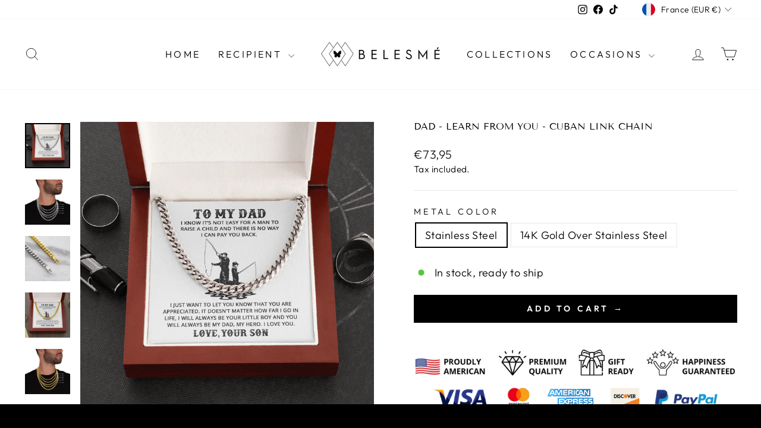

--- FILE ---
content_type: text/html; charset=utf-8
request_url: https://belesme.com/en-fr/products/ccfishisusi
body_size: 31977
content:
<!doctype html>
<html class="no-js" lang="en" dir="ltr">
  <head>
    <meta charset="utf-8">
    <meta http-equiv="X-UA-Compatible" content="IE=edge,chrome=1">
    <meta name="viewport" content="width=device-width,initial-scale=1">
    <meta name="theme-color" content="#000000">
    <link rel="canonical" href="https://belesme.com/en-fr/products/ccfishisusi">
    <link rel="preconnect" href="https://cdn.shopify.com" crossorigin>
    <link rel="preconnect" href="https://fonts.shopifycdn.com" crossorigin>
    <link rel="dns-prefetch" href="https://productreviews.shopifycdn.com">
    <link rel="dns-prefetch" href="https://ajax.googleapis.com">
    <link rel="dns-prefetch" href="https://maps.googleapis.com">
    <link rel="dns-prefetch" href="https://maps.gstatic.com"><link rel="shortcut icon" href="//belesme.com/cdn/shop/files/MicrosoftTeams-image_23_32x32.png?v=1631059271" type="image/png"><title>Dad - Learn from You - Cuban Link Chain
&ndash; Belesmé - Memorable Jewelry Gifts 
</title>
<meta name="description" content="MESSAGE CARD To my Dad I know it&#39;s not easy for a man to raise a child and there is no way I can pay you back. I just want to let you know that you are appreciated. It doesn&#39;t matter how far I go in life, I will always be your little boy and you will always be my dad, my hero. I love you. Love, your Son Give your Dad a"><meta property="og:site_name" content="Belesmé - Memorable Jewelry Gifts ">
  <meta property="og:url" content="https://belesme.com/en-fr/products/ccfishisusi">
  <meta property="og:title" content="Dad - Learn from You - Cuban Link Chain">
  <meta property="og:type" content="product">
  <meta property="og:description" content="MESSAGE CARD To my Dad I know it&#39;s not easy for a man to raise a child and there is no way I can pay you back. I just want to let you know that you are appreciated. It doesn&#39;t matter how far I go in life, I will always be your little boy and you will always be my dad, my hero. I love you. Love, your Son Give your Dad a"><meta property="og:image" content="http://belesme.com/cdn/shop/products/asset_1774_transformation_8014_cd451eec-854f-479c-af20-73e82664cb32.png?v=1652880120">
    <meta property="og:image:secure_url" content="https://belesme.com/cdn/shop/products/asset_1774_transformation_8014_cd451eec-854f-479c-af20-73e82664cb32.png?v=1652880120">
    <meta property="og:image:width" content="1000">
    <meta property="og:image:height" content="1000"><meta name="twitter:site" content="@">
  <meta name="twitter:card" content="summary_large_image">
  <meta name="twitter:title" content="Dad - Learn from You - Cuban Link Chain">
  <meta name="twitter:description" content="MESSAGE CARD To my Dad I know it&#39;s not easy for a man to raise a child and there is no way I can pay you back. I just want to let you know that you are appreciated. It doesn&#39;t matter how far I go in life, I will always be your little boy and you will always be my dad, my hero. I love you. Love, your Son Give your Dad a">


<style data-shopify>@font-face {
  font-family: "Tenor Sans";
  font-weight: 400;
  font-style: normal;
  font-display: swap;
  src: url("//belesme.com/cdn/fonts/tenor_sans/tenorsans_n4.966071a72c28462a9256039d3e3dc5b0cf314f65.woff2") format("woff2"),
       url("//belesme.com/cdn/fonts/tenor_sans/tenorsans_n4.2282841d948f9649ba5c3cad6ea46df268141820.woff") format("woff");
}

  @font-face {
  font-family: Outfit;
  font-weight: 300;
  font-style: normal;
  font-display: swap;
  src: url("//belesme.com/cdn/fonts/outfit/outfit_n3.8c97ae4c4fac7c2ea467a6dc784857f4de7e0e37.woff2") format("woff2"),
       url("//belesme.com/cdn/fonts/outfit/outfit_n3.b50a189ccde91f9bceee88f207c18c09f0b62a7b.woff") format("woff");
}


  @font-face {
  font-family: Outfit;
  font-weight: 600;
  font-style: normal;
  font-display: swap;
  src: url("//belesme.com/cdn/fonts/outfit/outfit_n6.dfcbaa80187851df2e8384061616a8eaa1702fdc.woff2") format("woff2"),
       url("//belesme.com/cdn/fonts/outfit/outfit_n6.88384e9fc3e36038624caccb938f24ea8008a91d.woff") format("woff");
}

  
  
</style><link href="//belesme.com/cdn/shop/t/35/assets/mrk.css?v=110046890764576539771720799049" rel="stylesheet" type="text/css" media="all" />
<style data-shopify>:root {
    --typeHeaderPrimary: "Tenor Sans";
    --typeHeaderFallback: sans-serif;
    --typeHeaderSize: 34px;
    --typeHeaderWeight: 400;
    --typeHeaderLineHeight: 1;
    --typeHeaderSpacing: 0.0em;

    --typeBasePrimary:Outfit;
    --typeBaseFallback:sans-serif;
    --typeBaseSize: 18px;
    --typeBaseWeight: 300;
    --typeBaseSpacing: 0.025em;
    --typeBaseLineHeight: 1.4;
    --typeBaselineHeightMinus01: 1.3;

    --typeCollectionTitle: 20px;

    --iconWeight: 2px;
    --iconLinecaps: round;

    
        --buttonRadius: 0;
    

    --colorGridOverlayOpacity: 0.1;
    }

    .placeholder-content {
    background-image: linear-gradient(100deg, #ffffff 40%, #f7f7f7 63%, #ffffff 79%);
    }</style><script>
      document.documentElement.className = document.documentElement.className.replace('no-js', 'js');

      window.theme = window.theme || {};
      theme.routes = {
        home: "/en-fr",
        cart: "/en-fr/cart.js",
        cartPage: "/en-fr/cart",
        cartAdd: "/en-fr/cart/add.js",
        cartChange: "/en-fr/cart/change.js",
        search: "/en-fr/search",
        predictive_url: "/en-fr/search/suggest"
      };
      theme.strings = {
        soldOut: "Sold Out",
        unavailable: "Unavailable",
        inStockLabel: "In stock, ready to ship",
        oneStockLabel: "Low stock - [count] item left",
        otherStockLabel: "Low stock - [count] items left",
        willNotShipUntil: "Ready to ship [date]",
        willBeInStockAfter: "Back in stock [date]",
        waitingForStock: "Inventory on the way",
        savePrice: "Save [saved_amount]",
        cartEmpty: "Your cart is currently empty.",
        cartTermsConfirmation: "You must agree with the terms and conditions of sales to check out",
        searchCollections: "Collections",
        searchPages: "Pages",
        searchArticles: "Articles",
        productFrom: "from ",
        maxQuantity: "You can only have [quantity] of [title] in your cart."
      };
      theme.settings = {
        cartType: "drawer",
        isCustomerTemplate: false,
        moneyFormat: "€{{amount_with_comma_separator}}",
        saveType: "dollar",
        productImageSize: "natural",
        productImageCover: false,
        predictiveSearch: true,
        predictiveSearchType: null,
        predictiveSearchVendor: false,
        predictiveSearchPrice: false,
        quickView: false,
        themeName: 'Devjour',
        themeVersion: "1.1.1"
      };
    </script>
 <script>window.performance && window.performance.mark && window.performance.mark('shopify.content_for_header.start');</script><meta name="google-site-verification" content="DzQx4lf6yvPQWfdA3DdhTlxXIcRqzMhSUk_nAnrqNV0">
<meta name="facebook-domain-verification" content="8w1fn5aeay7ctwfcjiu1h4txp5clfn">
<meta id="shopify-digital-wallet" name="shopify-digital-wallet" content="/55741022357/digital_wallets/dialog">
<meta name="shopify-checkout-api-token" content="bfdf43cb3e7825932509b899cccc7b5f">
<meta id="in-context-paypal-metadata" data-shop-id="55741022357" data-venmo-supported="false" data-environment="production" data-locale="en_US" data-paypal-v4="true" data-currency="EUR">
<link rel="alternate" hreflang="x-default" href="https://belesme.com/products/ccfishisusi">
<link rel="alternate" hreflang="en" href="https://belesme.com/products/ccfishisusi">
<link rel="alternate" hreflang="en-DE" href="https://belesme.com/en-de/products/ccfishisusi">
<link rel="alternate" hreflang="en-FR" href="https://belesme.com/en-fr/products/ccfishisusi">
<link rel="alternate" hreflang="en-NL" href="https://belesme.com/en-nl/products/ccfishisusi">
<link rel="alternate" type="application/json+oembed" href="https://belesme.com/en-fr/products/ccfishisusi.oembed">
<script async="async" src="/checkouts/internal/preloads.js?locale=en-FR"></script>
<link rel="preconnect" href="https://shop.app" crossorigin="anonymous">
<script async="async" src="https://shop.app/checkouts/internal/preloads.js?locale=en-FR&shop_id=55741022357" crossorigin="anonymous"></script>
<script id="apple-pay-shop-capabilities" type="application/json">{"shopId":55741022357,"countryCode":"US","currencyCode":"EUR","merchantCapabilities":["supports3DS"],"merchantId":"gid:\/\/shopify\/Shop\/55741022357","merchantName":"Belesmé - Memorable Jewelry Gifts ","requiredBillingContactFields":["postalAddress","email","phone"],"requiredShippingContactFields":["postalAddress","email","phone"],"shippingType":"shipping","supportedNetworks":["visa","masterCard","amex","discover","elo","jcb"],"total":{"type":"pending","label":"Belesmé - Memorable Jewelry Gifts ","amount":"1.00"},"shopifyPaymentsEnabled":true,"supportsSubscriptions":true}</script>
<script id="shopify-features" type="application/json">{"accessToken":"bfdf43cb3e7825932509b899cccc7b5f","betas":["rich-media-storefront-analytics"],"domain":"belesme.com","predictiveSearch":true,"shopId":55741022357,"locale":"en"}</script>
<script>var Shopify = Shopify || {};
Shopify.shop = "shineon-charlie.myshopify.com";
Shopify.locale = "en";
Shopify.currency = {"active":"EUR","rate":"0.8739759"};
Shopify.country = "FR";
Shopify.theme = {"name":"Belesme 2024 July - OPTMIZATION JULY 12","id":143698493690,"schema_name":"Devjour","schema_version":"1.1.1","theme_store_id":null,"role":"main"};
Shopify.theme.handle = "null";
Shopify.theme.style = {"id":null,"handle":null};
Shopify.cdnHost = "belesme.com/cdn";
Shopify.routes = Shopify.routes || {};
Shopify.routes.root = "/en-fr/";</script>
<script type="module">!function(o){(o.Shopify=o.Shopify||{}).modules=!0}(window);</script>
<script>!function(o){function n(){var o=[];function n(){o.push(Array.prototype.slice.apply(arguments))}return n.q=o,n}var t=o.Shopify=o.Shopify||{};t.loadFeatures=n(),t.autoloadFeatures=n()}(window);</script>
<script>
  window.ShopifyPay = window.ShopifyPay || {};
  window.ShopifyPay.apiHost = "shop.app\/pay";
  window.ShopifyPay.redirectState = null;
</script>
<script id="shop-js-analytics" type="application/json">{"pageType":"product"}</script>
<script defer="defer" async type="module" src="//belesme.com/cdn/shopifycloud/shop-js/modules/v2/client.init-shop-cart-sync_IZsNAliE.en.esm.js"></script>
<script defer="defer" async type="module" src="//belesme.com/cdn/shopifycloud/shop-js/modules/v2/chunk.common_0OUaOowp.esm.js"></script>
<script type="module">
  await import("//belesme.com/cdn/shopifycloud/shop-js/modules/v2/client.init-shop-cart-sync_IZsNAliE.en.esm.js");
await import("//belesme.com/cdn/shopifycloud/shop-js/modules/v2/chunk.common_0OUaOowp.esm.js");

  window.Shopify.SignInWithShop?.initShopCartSync?.({"fedCMEnabled":true,"windoidEnabled":true});

</script>
<script>
  window.Shopify = window.Shopify || {};
  if (!window.Shopify.featureAssets) window.Shopify.featureAssets = {};
  window.Shopify.featureAssets['shop-js'] = {"shop-cart-sync":["modules/v2/client.shop-cart-sync_DLOhI_0X.en.esm.js","modules/v2/chunk.common_0OUaOowp.esm.js"],"init-fed-cm":["modules/v2/client.init-fed-cm_C6YtU0w6.en.esm.js","modules/v2/chunk.common_0OUaOowp.esm.js"],"shop-button":["modules/v2/client.shop-button_BCMx7GTG.en.esm.js","modules/v2/chunk.common_0OUaOowp.esm.js"],"shop-cash-offers":["modules/v2/client.shop-cash-offers_BT26qb5j.en.esm.js","modules/v2/chunk.common_0OUaOowp.esm.js","modules/v2/chunk.modal_CGo_dVj3.esm.js"],"init-windoid":["modules/v2/client.init-windoid_B9PkRMql.en.esm.js","modules/v2/chunk.common_0OUaOowp.esm.js"],"init-shop-email-lookup-coordinator":["modules/v2/client.init-shop-email-lookup-coordinator_DZkqjsbU.en.esm.js","modules/v2/chunk.common_0OUaOowp.esm.js"],"shop-toast-manager":["modules/v2/client.shop-toast-manager_Di2EnuM7.en.esm.js","modules/v2/chunk.common_0OUaOowp.esm.js"],"shop-login-button":["modules/v2/client.shop-login-button_BtqW_SIO.en.esm.js","modules/v2/chunk.common_0OUaOowp.esm.js","modules/v2/chunk.modal_CGo_dVj3.esm.js"],"avatar":["modules/v2/client.avatar_BTnouDA3.en.esm.js"],"pay-button":["modules/v2/client.pay-button_CWa-C9R1.en.esm.js","modules/v2/chunk.common_0OUaOowp.esm.js"],"init-shop-cart-sync":["modules/v2/client.init-shop-cart-sync_IZsNAliE.en.esm.js","modules/v2/chunk.common_0OUaOowp.esm.js"],"init-customer-accounts":["modules/v2/client.init-customer-accounts_DenGwJTU.en.esm.js","modules/v2/client.shop-login-button_BtqW_SIO.en.esm.js","modules/v2/chunk.common_0OUaOowp.esm.js","modules/v2/chunk.modal_CGo_dVj3.esm.js"],"init-shop-for-new-customer-accounts":["modules/v2/client.init-shop-for-new-customer-accounts_JdHXxpS9.en.esm.js","modules/v2/client.shop-login-button_BtqW_SIO.en.esm.js","modules/v2/chunk.common_0OUaOowp.esm.js","modules/v2/chunk.modal_CGo_dVj3.esm.js"],"init-customer-accounts-sign-up":["modules/v2/client.init-customer-accounts-sign-up_D6__K_p8.en.esm.js","modules/v2/client.shop-login-button_BtqW_SIO.en.esm.js","modules/v2/chunk.common_0OUaOowp.esm.js","modules/v2/chunk.modal_CGo_dVj3.esm.js"],"checkout-modal":["modules/v2/client.checkout-modal_C_ZQDY6s.en.esm.js","modules/v2/chunk.common_0OUaOowp.esm.js","modules/v2/chunk.modal_CGo_dVj3.esm.js"],"shop-follow-button":["modules/v2/client.shop-follow-button_XetIsj8l.en.esm.js","modules/v2/chunk.common_0OUaOowp.esm.js","modules/v2/chunk.modal_CGo_dVj3.esm.js"],"lead-capture":["modules/v2/client.lead-capture_DvA72MRN.en.esm.js","modules/v2/chunk.common_0OUaOowp.esm.js","modules/v2/chunk.modal_CGo_dVj3.esm.js"],"shop-login":["modules/v2/client.shop-login_ClXNxyh6.en.esm.js","modules/v2/chunk.common_0OUaOowp.esm.js","modules/v2/chunk.modal_CGo_dVj3.esm.js"],"payment-terms":["modules/v2/client.payment-terms_CNlwjfZz.en.esm.js","modules/v2/chunk.common_0OUaOowp.esm.js","modules/v2/chunk.modal_CGo_dVj3.esm.js"]};
</script>
<script id="__st">var __st={"a":55741022357,"offset":-18000,"reqid":"90385d7d-0a44-4921-9f23-31d7a40c12df-1768509696","pageurl":"belesme.com\/en-fr\/products\/ccfishisusi","u":"4c91ade78ca2","p":"product","rtyp":"product","rid":7613943939322};</script>
<script>window.ShopifyPaypalV4VisibilityTracking = true;</script>
<script id="captcha-bootstrap">!function(){'use strict';const t='contact',e='account',n='new_comment',o=[[t,t],['blogs',n],['comments',n],[t,'customer']],c=[[e,'customer_login'],[e,'guest_login'],[e,'recover_customer_password'],[e,'create_customer']],r=t=>t.map((([t,e])=>`form[action*='/${t}']:not([data-nocaptcha='true']) input[name='form_type'][value='${e}']`)).join(','),a=t=>()=>t?[...document.querySelectorAll(t)].map((t=>t.form)):[];function s(){const t=[...o],e=r(t);return a(e)}const i='password',u='form_key',d=['recaptcha-v3-token','g-recaptcha-response','h-captcha-response',i],f=()=>{try{return window.sessionStorage}catch{return}},m='__shopify_v',_=t=>t.elements[u];function p(t,e,n=!1){try{const o=window.sessionStorage,c=JSON.parse(o.getItem(e)),{data:r}=function(t){const{data:e,action:n}=t;return t[m]||n?{data:e,action:n}:{data:t,action:n}}(c);for(const[e,n]of Object.entries(r))t.elements[e]&&(t.elements[e].value=n);n&&o.removeItem(e)}catch(o){console.error('form repopulation failed',{error:o})}}const l='form_type',E='cptcha';function T(t){t.dataset[E]=!0}const w=window,h=w.document,L='Shopify',v='ce_forms',y='captcha';let A=!1;((t,e)=>{const n=(g='f06e6c50-85a8-45c8-87d0-21a2b65856fe',I='https://cdn.shopify.com/shopifycloud/storefront-forms-hcaptcha/ce_storefront_forms_captcha_hcaptcha.v1.5.2.iife.js',D={infoText:'Protected by hCaptcha',privacyText:'Privacy',termsText:'Terms'},(t,e,n)=>{const o=w[L][v],c=o.bindForm;if(c)return c(t,g,e,D).then(n);var r;o.q.push([[t,g,e,D],n]),r=I,A||(h.body.append(Object.assign(h.createElement('script'),{id:'captcha-provider',async:!0,src:r})),A=!0)});var g,I,D;w[L]=w[L]||{},w[L][v]=w[L][v]||{},w[L][v].q=[],w[L][y]=w[L][y]||{},w[L][y].protect=function(t,e){n(t,void 0,e),T(t)},Object.freeze(w[L][y]),function(t,e,n,w,h,L){const[v,y,A,g]=function(t,e,n){const i=e?o:[],u=t?c:[],d=[...i,...u],f=r(d),m=r(i),_=r(d.filter((([t,e])=>n.includes(e))));return[a(f),a(m),a(_),s()]}(w,h,L),I=t=>{const e=t.target;return e instanceof HTMLFormElement?e:e&&e.form},D=t=>v().includes(t);t.addEventListener('submit',(t=>{const e=I(t);if(!e)return;const n=D(e)&&!e.dataset.hcaptchaBound&&!e.dataset.recaptchaBound,o=_(e),c=g().includes(e)&&(!o||!o.value);(n||c)&&t.preventDefault(),c&&!n&&(function(t){try{if(!f())return;!function(t){const e=f();if(!e)return;const n=_(t);if(!n)return;const o=n.value;o&&e.removeItem(o)}(t);const e=Array.from(Array(32),(()=>Math.random().toString(36)[2])).join('');!function(t,e){_(t)||t.append(Object.assign(document.createElement('input'),{type:'hidden',name:u})),t.elements[u].value=e}(t,e),function(t,e){const n=f();if(!n)return;const o=[...t.querySelectorAll(`input[type='${i}']`)].map((({name:t})=>t)),c=[...d,...o],r={};for(const[a,s]of new FormData(t).entries())c.includes(a)||(r[a]=s);n.setItem(e,JSON.stringify({[m]:1,action:t.action,data:r}))}(t,e)}catch(e){console.error('failed to persist form',e)}}(e),e.submit())}));const S=(t,e)=>{t&&!t.dataset[E]&&(n(t,e.some((e=>e===t))),T(t))};for(const o of['focusin','change'])t.addEventListener(o,(t=>{const e=I(t);D(e)&&S(e,y())}));const B=e.get('form_key'),M=e.get(l),P=B&&M;t.addEventListener('DOMContentLoaded',(()=>{const t=y();if(P)for(const e of t)e.elements[l].value===M&&p(e,B);[...new Set([...A(),...v().filter((t=>'true'===t.dataset.shopifyCaptcha))])].forEach((e=>S(e,t)))}))}(h,new URLSearchParams(w.location.search),n,t,e,['guest_login'])})(!0,!0)}();</script>
<script integrity="sha256-4kQ18oKyAcykRKYeNunJcIwy7WH5gtpwJnB7kiuLZ1E=" data-source-attribution="shopify.loadfeatures" defer="defer" src="//belesme.com/cdn/shopifycloud/storefront/assets/storefront/load_feature-a0a9edcb.js" crossorigin="anonymous"></script>
<script crossorigin="anonymous" defer="defer" src="//belesme.com/cdn/shopifycloud/storefront/assets/shopify_pay/storefront-65b4c6d7.js?v=20250812"></script>
<script data-source-attribution="shopify.dynamic_checkout.dynamic.init">var Shopify=Shopify||{};Shopify.PaymentButton=Shopify.PaymentButton||{isStorefrontPortableWallets:!0,init:function(){window.Shopify.PaymentButton.init=function(){};var t=document.createElement("script");t.src="https://belesme.com/cdn/shopifycloud/portable-wallets/latest/portable-wallets.en.js",t.type="module",document.head.appendChild(t)}};
</script>
<script data-source-attribution="shopify.dynamic_checkout.buyer_consent">
  function portableWalletsHideBuyerConsent(e){var t=document.getElementById("shopify-buyer-consent"),n=document.getElementById("shopify-subscription-policy-button");t&&n&&(t.classList.add("hidden"),t.setAttribute("aria-hidden","true"),n.removeEventListener("click",e))}function portableWalletsShowBuyerConsent(e){var t=document.getElementById("shopify-buyer-consent"),n=document.getElementById("shopify-subscription-policy-button");t&&n&&(t.classList.remove("hidden"),t.removeAttribute("aria-hidden"),n.addEventListener("click",e))}window.Shopify?.PaymentButton&&(window.Shopify.PaymentButton.hideBuyerConsent=portableWalletsHideBuyerConsent,window.Shopify.PaymentButton.showBuyerConsent=portableWalletsShowBuyerConsent);
</script>
<script data-source-attribution="shopify.dynamic_checkout.cart.bootstrap">document.addEventListener("DOMContentLoaded",(function(){function t(){return document.querySelector("shopify-accelerated-checkout-cart, shopify-accelerated-checkout")}if(t())Shopify.PaymentButton.init();else{new MutationObserver((function(e,n){t()&&(Shopify.PaymentButton.init(),n.disconnect())})).observe(document.body,{childList:!0,subtree:!0})}}));
</script>
<link id="shopify-accelerated-checkout-styles" rel="stylesheet" media="screen" href="https://belesme.com/cdn/shopifycloud/portable-wallets/latest/accelerated-checkout-backwards-compat.css" crossorigin="anonymous">
<style id="shopify-accelerated-checkout-cart">
        #shopify-buyer-consent {
  margin-top: 1em;
  display: inline-block;
  width: 100%;
}

#shopify-buyer-consent.hidden {
  display: none;
}

#shopify-subscription-policy-button {
  background: none;
  border: none;
  padding: 0;
  text-decoration: underline;
  font-size: inherit;
  cursor: pointer;
}

#shopify-subscription-policy-button::before {
  box-shadow: none;
}

      </style>

<script>window.performance && window.performance.mark && window.performance.mark('shopify.content_for_header.end');</script>

    <script src="//belesme.com/cdn/shop/t/35/assets/devjourMain.js" defer="defer"></script><link rel="stylesheet" href="//belesme.com/cdn/shop/t/35/assets/country-flags.css"><script src="//belesme.com/cdn/shop/t/35/assets/devjour.js?v=125828212938763883531720622742" defer="defer"></script>
  <!-- BEGIN app block: shopify://apps/klaviyo-email-marketing-sms/blocks/klaviyo-onsite-embed/2632fe16-c075-4321-a88b-50b567f42507 -->












  <script async src="https://static.klaviyo.com/onsite/js/RAA22T/klaviyo.js?company_id=RAA22T"></script>
  <script>!function(){if(!window.klaviyo){window._klOnsite=window._klOnsite||[];try{window.klaviyo=new Proxy({},{get:function(n,i){return"push"===i?function(){var n;(n=window._klOnsite).push.apply(n,arguments)}:function(){for(var n=arguments.length,o=new Array(n),w=0;w<n;w++)o[w]=arguments[w];var t="function"==typeof o[o.length-1]?o.pop():void 0,e=new Promise((function(n){window._klOnsite.push([i].concat(o,[function(i){t&&t(i),n(i)}]))}));return e}}})}catch(n){window.klaviyo=window.klaviyo||[],window.klaviyo.push=function(){var n;(n=window._klOnsite).push.apply(n,arguments)}}}}();</script>

  
    <script id="viewed_product">
      if (item == null) {
        var _learnq = _learnq || [];

        var MetafieldReviews = null
        var MetafieldYotpoRating = null
        var MetafieldYotpoCount = null
        var MetafieldLooxRating = null
        var MetafieldLooxCount = null
        var okendoProduct = null
        var okendoProductReviewCount = null
        var okendoProductReviewAverageValue = null
        try {
          // The following fields are used for Customer Hub recently viewed in order to add reviews.
          // This information is not part of __kla_viewed. Instead, it is part of __kla_viewed_reviewed_items
          MetafieldReviews = {};
          MetafieldYotpoRating = null
          MetafieldYotpoCount = null
          MetafieldLooxRating = "5.0"
          MetafieldLooxCount = 5

          okendoProduct = null
          // If the okendo metafield is not legacy, it will error, which then requires the new json formatted data
          if (okendoProduct && 'error' in okendoProduct) {
            okendoProduct = null
          }
          okendoProductReviewCount = okendoProduct ? okendoProduct.reviewCount : null
          okendoProductReviewAverageValue = okendoProduct ? okendoProduct.reviewAverageValue : null
        } catch (error) {
          console.error('Error in Klaviyo onsite reviews tracking:', error);
        }

        var item = {
          Name: "Dad - Learn from You - Cuban Link Chain",
          ProductID: 7613943939322,
          Categories: ["Father","FATHER'S DAY","FOR HIM"],
          ImageURL: "https://belesme.com/cdn/shop/products/asset_1774_transformation_8014_cd451eec-854f-479c-af20-73e82664cb32_grande.png?v=1652880120",
          URL: "https://belesme.com/en-fr/products/ccfishisusi",
          Brand: "ShineOn Fulfillment",
          Price: "€73,95",
          Value: "73,95",
          CompareAtPrice: "€0,00"
        };
        _learnq.push(['track', 'Viewed Product', item]);
        _learnq.push(['trackViewedItem', {
          Title: item.Name,
          ItemId: item.ProductID,
          Categories: item.Categories,
          ImageUrl: item.ImageURL,
          Url: item.URL,
          Metadata: {
            Brand: item.Brand,
            Price: item.Price,
            Value: item.Value,
            CompareAtPrice: item.CompareAtPrice
          },
          metafields:{
            reviews: MetafieldReviews,
            yotpo:{
              rating: MetafieldYotpoRating,
              count: MetafieldYotpoCount,
            },
            loox:{
              rating: MetafieldLooxRating,
              count: MetafieldLooxCount,
            },
            okendo: {
              rating: okendoProductReviewAverageValue,
              count: okendoProductReviewCount,
            }
          }
        }]);
      }
    </script>
  




  <script>
    window.klaviyoReviewsProductDesignMode = false
  </script>







<!-- END app block --><link href="https://monorail-edge.shopifysvc.com" rel="dns-prefetch">
<script>(function(){if ("sendBeacon" in navigator && "performance" in window) {try {var session_token_from_headers = performance.getEntriesByType('navigation')[0].serverTiming.find(x => x.name == '_s').description;} catch {var session_token_from_headers = undefined;}var session_cookie_matches = document.cookie.match(/_shopify_s=([^;]*)/);var session_token_from_cookie = session_cookie_matches && session_cookie_matches.length === 2 ? session_cookie_matches[1] : "";var session_token = session_token_from_headers || session_token_from_cookie || "";function handle_abandonment_event(e) {var entries = performance.getEntries().filter(function(entry) {return /monorail-edge.shopifysvc.com/.test(entry.name);});if (!window.abandonment_tracked && entries.length === 0) {window.abandonment_tracked = true;var currentMs = Date.now();var navigation_start = performance.timing.navigationStart;var payload = {shop_id: 55741022357,url: window.location.href,navigation_start,duration: currentMs - navigation_start,session_token,page_type: "product"};window.navigator.sendBeacon("https://monorail-edge.shopifysvc.com/v1/produce", JSON.stringify({schema_id: "online_store_buyer_site_abandonment/1.1",payload: payload,metadata: {event_created_at_ms: currentMs,event_sent_at_ms: currentMs}}));}}window.addEventListener('pagehide', handle_abandonment_event);}}());</script>
<script id="web-pixels-manager-setup">(function e(e,d,r,n,o){if(void 0===o&&(o={}),!Boolean(null===(a=null===(i=window.Shopify)||void 0===i?void 0:i.analytics)||void 0===a?void 0:a.replayQueue)){var i,a;window.Shopify=window.Shopify||{};var t=window.Shopify;t.analytics=t.analytics||{};var s=t.analytics;s.replayQueue=[],s.publish=function(e,d,r){return s.replayQueue.push([e,d,r]),!0};try{self.performance.mark("wpm:start")}catch(e){}var l=function(){var e={modern:/Edge?\/(1{2}[4-9]|1[2-9]\d|[2-9]\d{2}|\d{4,})\.\d+(\.\d+|)|Firefox\/(1{2}[4-9]|1[2-9]\d|[2-9]\d{2}|\d{4,})\.\d+(\.\d+|)|Chrom(ium|e)\/(9{2}|\d{3,})\.\d+(\.\d+|)|(Maci|X1{2}).+ Version\/(15\.\d+|(1[6-9]|[2-9]\d|\d{3,})\.\d+)([,.]\d+|)( \(\w+\)|)( Mobile\/\w+|) Safari\/|Chrome.+OPR\/(9{2}|\d{3,})\.\d+\.\d+|(CPU[ +]OS|iPhone[ +]OS|CPU[ +]iPhone|CPU IPhone OS|CPU iPad OS)[ +]+(15[._]\d+|(1[6-9]|[2-9]\d|\d{3,})[._]\d+)([._]\d+|)|Android:?[ /-](13[3-9]|1[4-9]\d|[2-9]\d{2}|\d{4,})(\.\d+|)(\.\d+|)|Android.+Firefox\/(13[5-9]|1[4-9]\d|[2-9]\d{2}|\d{4,})\.\d+(\.\d+|)|Android.+Chrom(ium|e)\/(13[3-9]|1[4-9]\d|[2-9]\d{2}|\d{4,})\.\d+(\.\d+|)|SamsungBrowser\/([2-9]\d|\d{3,})\.\d+/,legacy:/Edge?\/(1[6-9]|[2-9]\d|\d{3,})\.\d+(\.\d+|)|Firefox\/(5[4-9]|[6-9]\d|\d{3,})\.\d+(\.\d+|)|Chrom(ium|e)\/(5[1-9]|[6-9]\d|\d{3,})\.\d+(\.\d+|)([\d.]+$|.*Safari\/(?![\d.]+ Edge\/[\d.]+$))|(Maci|X1{2}).+ Version\/(10\.\d+|(1[1-9]|[2-9]\d|\d{3,})\.\d+)([,.]\d+|)( \(\w+\)|)( Mobile\/\w+|) Safari\/|Chrome.+OPR\/(3[89]|[4-9]\d|\d{3,})\.\d+\.\d+|(CPU[ +]OS|iPhone[ +]OS|CPU[ +]iPhone|CPU IPhone OS|CPU iPad OS)[ +]+(10[._]\d+|(1[1-9]|[2-9]\d|\d{3,})[._]\d+)([._]\d+|)|Android:?[ /-](13[3-9]|1[4-9]\d|[2-9]\d{2}|\d{4,})(\.\d+|)(\.\d+|)|Mobile Safari.+OPR\/([89]\d|\d{3,})\.\d+\.\d+|Android.+Firefox\/(13[5-9]|1[4-9]\d|[2-9]\d{2}|\d{4,})\.\d+(\.\d+|)|Android.+Chrom(ium|e)\/(13[3-9]|1[4-9]\d|[2-9]\d{2}|\d{4,})\.\d+(\.\d+|)|Android.+(UC? ?Browser|UCWEB|U3)[ /]?(15\.([5-9]|\d{2,})|(1[6-9]|[2-9]\d|\d{3,})\.\d+)\.\d+|SamsungBrowser\/(5\.\d+|([6-9]|\d{2,})\.\d+)|Android.+MQ{2}Browser\/(14(\.(9|\d{2,})|)|(1[5-9]|[2-9]\d|\d{3,})(\.\d+|))(\.\d+|)|K[Aa][Ii]OS\/(3\.\d+|([4-9]|\d{2,})\.\d+)(\.\d+|)/},d=e.modern,r=e.legacy,n=navigator.userAgent;return n.match(d)?"modern":n.match(r)?"legacy":"unknown"}(),u="modern"===l?"modern":"legacy",c=(null!=n?n:{modern:"",legacy:""})[u],f=function(e){return[e.baseUrl,"/wpm","/b",e.hashVersion,"modern"===e.buildTarget?"m":"l",".js"].join("")}({baseUrl:d,hashVersion:r,buildTarget:u}),m=function(e){var d=e.version,r=e.bundleTarget,n=e.surface,o=e.pageUrl,i=e.monorailEndpoint;return{emit:function(e){var a=e.status,t=e.errorMsg,s=(new Date).getTime(),l=JSON.stringify({metadata:{event_sent_at_ms:s},events:[{schema_id:"web_pixels_manager_load/3.1",payload:{version:d,bundle_target:r,page_url:o,status:a,surface:n,error_msg:t},metadata:{event_created_at_ms:s}}]});if(!i)return console&&console.warn&&console.warn("[Web Pixels Manager] No Monorail endpoint provided, skipping logging."),!1;try{return self.navigator.sendBeacon.bind(self.navigator)(i,l)}catch(e){}var u=new XMLHttpRequest;try{return u.open("POST",i,!0),u.setRequestHeader("Content-Type","text/plain"),u.send(l),!0}catch(e){return console&&console.warn&&console.warn("[Web Pixels Manager] Got an unhandled error while logging to Monorail."),!1}}}}({version:r,bundleTarget:l,surface:e.surface,pageUrl:self.location.href,monorailEndpoint:e.monorailEndpoint});try{o.browserTarget=l,function(e){var d=e.src,r=e.async,n=void 0===r||r,o=e.onload,i=e.onerror,a=e.sri,t=e.scriptDataAttributes,s=void 0===t?{}:t,l=document.createElement("script"),u=document.querySelector("head"),c=document.querySelector("body");if(l.async=n,l.src=d,a&&(l.integrity=a,l.crossOrigin="anonymous"),s)for(var f in s)if(Object.prototype.hasOwnProperty.call(s,f))try{l.dataset[f]=s[f]}catch(e){}if(o&&l.addEventListener("load",o),i&&l.addEventListener("error",i),u)u.appendChild(l);else{if(!c)throw new Error("Did not find a head or body element to append the script");c.appendChild(l)}}({src:f,async:!0,onload:function(){if(!function(){var e,d;return Boolean(null===(d=null===(e=window.Shopify)||void 0===e?void 0:e.analytics)||void 0===d?void 0:d.initialized)}()){var d=window.webPixelsManager.init(e)||void 0;if(d){var r=window.Shopify.analytics;r.replayQueue.forEach((function(e){var r=e[0],n=e[1],o=e[2];d.publishCustomEvent(r,n,o)})),r.replayQueue=[],r.publish=d.publishCustomEvent,r.visitor=d.visitor,r.initialized=!0}}},onerror:function(){return m.emit({status:"failed",errorMsg:"".concat(f," has failed to load")})},sri:function(e){var d=/^sha384-[A-Za-z0-9+/=]+$/;return"string"==typeof e&&d.test(e)}(c)?c:"",scriptDataAttributes:o}),m.emit({status:"loading"})}catch(e){m.emit({status:"failed",errorMsg:(null==e?void 0:e.message)||"Unknown error"})}}})({shopId: 55741022357,storefrontBaseUrl: "https://belesme.com",extensionsBaseUrl: "https://extensions.shopifycdn.com/cdn/shopifycloud/web-pixels-manager",monorailEndpoint: "https://monorail-edge.shopifysvc.com/unstable/produce_batch",surface: "storefront-renderer",enabledBetaFlags: ["2dca8a86"],webPixelsConfigList: [{"id":"679018746","configuration":"{\"pixelCode\":\"CJ7PK23C77U5V4L6C8OG\"}","eventPayloadVersion":"v1","runtimeContext":"STRICT","scriptVersion":"22e92c2ad45662f435e4801458fb78cc","type":"APP","apiClientId":4383523,"privacyPurposes":["ANALYTICS","MARKETING","SALE_OF_DATA"],"dataSharingAdjustments":{"protectedCustomerApprovalScopes":["read_customer_address","read_customer_email","read_customer_name","read_customer_personal_data","read_customer_phone"]}},{"id":"459145466","configuration":"{\"config\":\"{\\\"pixel_id\\\":\\\"G-0EFSQ8XG3V\\\",\\\"target_country\\\":\\\"US\\\",\\\"gtag_events\\\":[{\\\"type\\\":\\\"search\\\",\\\"action_label\\\":[\\\"G-0EFSQ8XG3V\\\",\\\"AW-350689081\\\/BS32CLOEit4CELmunKcB\\\"]},{\\\"type\\\":\\\"begin_checkout\\\",\\\"action_label\\\":[\\\"G-0EFSQ8XG3V\\\",\\\"AW-350689081\\\/HcExCLCEit4CELmunKcB\\\"]},{\\\"type\\\":\\\"view_item\\\",\\\"action_label\\\":[\\\"G-0EFSQ8XG3V\\\",\\\"AW-350689081\\\/6nUTCKqEit4CELmunKcB\\\",\\\"MC-NYP8K18B93\\\"]},{\\\"type\\\":\\\"purchase\\\",\\\"action_label\\\":[\\\"G-0EFSQ8XG3V\\\",\\\"AW-350689081\\\/hd8VCKeEit4CELmunKcB\\\",\\\"MC-NYP8K18B93\\\"]},{\\\"type\\\":\\\"page_view\\\",\\\"action_label\\\":[\\\"G-0EFSQ8XG3V\\\",\\\"AW-350689081\\\/RiSECKSEit4CELmunKcB\\\",\\\"MC-NYP8K18B93\\\"]},{\\\"type\\\":\\\"add_payment_info\\\",\\\"action_label\\\":[\\\"G-0EFSQ8XG3V\\\",\\\"AW-350689081\\\/0Q-NCLaEit4CELmunKcB\\\"]},{\\\"type\\\":\\\"add_to_cart\\\",\\\"action_label\\\":[\\\"G-0EFSQ8XG3V\\\",\\\"AW-350689081\\\/HsUICK2Eit4CELmunKcB\\\"]}],\\\"enable_monitoring_mode\\\":false}\"}","eventPayloadVersion":"v1","runtimeContext":"OPEN","scriptVersion":"b2a88bafab3e21179ed38636efcd8a93","type":"APP","apiClientId":1780363,"privacyPurposes":[],"dataSharingAdjustments":{"protectedCustomerApprovalScopes":["read_customer_address","read_customer_email","read_customer_name","read_customer_personal_data","read_customer_phone"]}},{"id":"10486010","eventPayloadVersion":"1","runtimeContext":"LAX","scriptVersion":"3","type":"CUSTOM","privacyPurposes":["ANALYTICS","MARKETING","SALE_OF_DATA"],"name":"Newsbreak"},{"id":"113508602","eventPayloadVersion":"1","runtimeContext":"LAX","scriptVersion":"1","type":"CUSTOM","privacyPurposes":["ANALYTICS","MARKETING","SALE_OF_DATA"],"name":"NewsBreak Demo"},{"id":"shopify-app-pixel","configuration":"{}","eventPayloadVersion":"v1","runtimeContext":"STRICT","scriptVersion":"0450","apiClientId":"shopify-pixel","type":"APP","privacyPurposes":["ANALYTICS","MARKETING"]},{"id":"shopify-custom-pixel","eventPayloadVersion":"v1","runtimeContext":"LAX","scriptVersion":"0450","apiClientId":"shopify-pixel","type":"CUSTOM","privacyPurposes":["ANALYTICS","MARKETING"]}],isMerchantRequest: false,initData: {"shop":{"name":"Belesmé - Memorable Jewelry Gifts ","paymentSettings":{"currencyCode":"USD"},"myshopifyDomain":"shineon-charlie.myshopify.com","countryCode":"US","storefrontUrl":"https:\/\/belesme.com\/en-fr"},"customer":null,"cart":null,"checkout":null,"productVariants":[{"price":{"amount":73.95,"currencyCode":"EUR"},"product":{"title":"Dad - Learn from You - Cuban Link Chain","vendor":"ShineOn Fulfillment","id":"7613943939322","untranslatedTitle":"Dad - Learn from You - Cuban Link Chain","url":"\/en-fr\/products\/ccfishisusi","type":"Jewelry"},"id":"42771254345978","image":{"src":"\/\/belesme.com\/cdn\/shop\/products\/asset_1774_transformation_8014_cd451eec-854f-479c-af20-73e82664cb32.png?v=1652880120"},"sku":"SO-5922123","title":"Stainless Steel","untranslatedTitle":"Stainless Steel"},{"price":{"amount":94.95,"currencyCode":"EUR"},"product":{"title":"Dad - Learn from You - Cuban Link Chain","vendor":"ShineOn Fulfillment","id":"7613943939322","untranslatedTitle":"Dad - Learn from You - Cuban Link Chain","url":"\/en-fr\/products\/ccfishisusi","type":"Jewelry"},"id":"42771254378746","image":{"src":"\/\/belesme.com\/cdn\/shop\/products\/asset_1773_transformation_8078_fb24e05a-5186-44e3-ab90-91dfd14fdd67.png?v=1653044942"},"sku":"SO-5922124","title":"14K Gold Over Stainless Steel","untranslatedTitle":"14K Gold Over Stainless Steel"}],"purchasingCompany":null},},"https://belesme.com/cdn","fcfee988w5aeb613cpc8e4bc33m6693e112",{"modern":"","legacy":""},{"shopId":"55741022357","storefrontBaseUrl":"https:\/\/belesme.com","extensionBaseUrl":"https:\/\/extensions.shopifycdn.com\/cdn\/shopifycloud\/web-pixels-manager","surface":"storefront-renderer","enabledBetaFlags":"[\"2dca8a86\"]","isMerchantRequest":"false","hashVersion":"fcfee988w5aeb613cpc8e4bc33m6693e112","publish":"custom","events":"[[\"page_viewed\",{}],[\"product_viewed\",{\"productVariant\":{\"price\":{\"amount\":73.95,\"currencyCode\":\"EUR\"},\"product\":{\"title\":\"Dad - Learn from You - Cuban Link Chain\",\"vendor\":\"ShineOn Fulfillment\",\"id\":\"7613943939322\",\"untranslatedTitle\":\"Dad - Learn from You - Cuban Link Chain\",\"url\":\"\/en-fr\/products\/ccfishisusi\",\"type\":\"Jewelry\"},\"id\":\"42771254345978\",\"image\":{\"src\":\"\/\/belesme.com\/cdn\/shop\/products\/asset_1774_transformation_8014_cd451eec-854f-479c-af20-73e82664cb32.png?v=1652880120\"},\"sku\":\"SO-5922123\",\"title\":\"Stainless Steel\",\"untranslatedTitle\":\"Stainless Steel\"}}]]"});</script><script>
  window.ShopifyAnalytics = window.ShopifyAnalytics || {};
  window.ShopifyAnalytics.meta = window.ShopifyAnalytics.meta || {};
  window.ShopifyAnalytics.meta.currency = 'EUR';
  var meta = {"product":{"id":7613943939322,"gid":"gid:\/\/shopify\/Product\/7613943939322","vendor":"ShineOn Fulfillment","type":"Jewelry","handle":"ccfishisusi","variants":[{"id":42771254345978,"price":7395,"name":"Dad - Learn from You - Cuban Link Chain - Stainless Steel","public_title":"Stainless Steel","sku":"SO-5922123"},{"id":42771254378746,"price":9495,"name":"Dad - Learn from You - Cuban Link Chain - 14K Gold Over Stainless Steel","public_title":"14K Gold Over Stainless Steel","sku":"SO-5922124"}],"remote":false},"page":{"pageType":"product","resourceType":"product","resourceId":7613943939322,"requestId":"90385d7d-0a44-4921-9f23-31d7a40c12df-1768509696"}};
  for (var attr in meta) {
    window.ShopifyAnalytics.meta[attr] = meta[attr];
  }
</script>
<script class="analytics">
  (function () {
    var customDocumentWrite = function(content) {
      var jquery = null;

      if (window.jQuery) {
        jquery = window.jQuery;
      } else if (window.Checkout && window.Checkout.$) {
        jquery = window.Checkout.$;
      }

      if (jquery) {
        jquery('body').append(content);
      }
    };

    var hasLoggedConversion = function(token) {
      if (token) {
        return document.cookie.indexOf('loggedConversion=' + token) !== -1;
      }
      return false;
    }

    var setCookieIfConversion = function(token) {
      if (token) {
        var twoMonthsFromNow = new Date(Date.now());
        twoMonthsFromNow.setMonth(twoMonthsFromNow.getMonth() + 2);

        document.cookie = 'loggedConversion=' + token + '; expires=' + twoMonthsFromNow;
      }
    }

    var trekkie = window.ShopifyAnalytics.lib = window.trekkie = window.trekkie || [];
    if (trekkie.integrations) {
      return;
    }
    trekkie.methods = [
      'identify',
      'page',
      'ready',
      'track',
      'trackForm',
      'trackLink'
    ];
    trekkie.factory = function(method) {
      return function() {
        var args = Array.prototype.slice.call(arguments);
        args.unshift(method);
        trekkie.push(args);
        return trekkie;
      };
    };
    for (var i = 0; i < trekkie.methods.length; i++) {
      var key = trekkie.methods[i];
      trekkie[key] = trekkie.factory(key);
    }
    trekkie.load = function(config) {
      trekkie.config = config || {};
      trekkie.config.initialDocumentCookie = document.cookie;
      var first = document.getElementsByTagName('script')[0];
      var script = document.createElement('script');
      script.type = 'text/javascript';
      script.onerror = function(e) {
        var scriptFallback = document.createElement('script');
        scriptFallback.type = 'text/javascript';
        scriptFallback.onerror = function(error) {
                var Monorail = {
      produce: function produce(monorailDomain, schemaId, payload) {
        var currentMs = new Date().getTime();
        var event = {
          schema_id: schemaId,
          payload: payload,
          metadata: {
            event_created_at_ms: currentMs,
            event_sent_at_ms: currentMs
          }
        };
        return Monorail.sendRequest("https://" + monorailDomain + "/v1/produce", JSON.stringify(event));
      },
      sendRequest: function sendRequest(endpointUrl, payload) {
        // Try the sendBeacon API
        if (window && window.navigator && typeof window.navigator.sendBeacon === 'function' && typeof window.Blob === 'function' && !Monorail.isIos12()) {
          var blobData = new window.Blob([payload], {
            type: 'text/plain'
          });

          if (window.navigator.sendBeacon(endpointUrl, blobData)) {
            return true;
          } // sendBeacon was not successful

        } // XHR beacon

        var xhr = new XMLHttpRequest();

        try {
          xhr.open('POST', endpointUrl);
          xhr.setRequestHeader('Content-Type', 'text/plain');
          xhr.send(payload);
        } catch (e) {
          console.log(e);
        }

        return false;
      },
      isIos12: function isIos12() {
        return window.navigator.userAgent.lastIndexOf('iPhone; CPU iPhone OS 12_') !== -1 || window.navigator.userAgent.lastIndexOf('iPad; CPU OS 12_') !== -1;
      }
    };
    Monorail.produce('monorail-edge.shopifysvc.com',
      'trekkie_storefront_load_errors/1.1',
      {shop_id: 55741022357,
      theme_id: 143698493690,
      app_name: "storefront",
      context_url: window.location.href,
      source_url: "//belesme.com/cdn/s/trekkie.storefront.cd680fe47e6c39ca5d5df5f0a32d569bc48c0f27.min.js"});

        };
        scriptFallback.async = true;
        scriptFallback.src = '//belesme.com/cdn/s/trekkie.storefront.cd680fe47e6c39ca5d5df5f0a32d569bc48c0f27.min.js';
        first.parentNode.insertBefore(scriptFallback, first);
      };
      script.async = true;
      script.src = '//belesme.com/cdn/s/trekkie.storefront.cd680fe47e6c39ca5d5df5f0a32d569bc48c0f27.min.js';
      first.parentNode.insertBefore(script, first);
    };
    trekkie.load(
      {"Trekkie":{"appName":"storefront","development":false,"defaultAttributes":{"shopId":55741022357,"isMerchantRequest":null,"themeId":143698493690,"themeCityHash":"12017182644839070693","contentLanguage":"en","currency":"EUR","eventMetadataId":"d74f9b2c-10a1-4167-8630-f3add24042f8"},"isServerSideCookieWritingEnabled":true,"monorailRegion":"shop_domain","enabledBetaFlags":["65f19447"]},"Session Attribution":{},"S2S":{"facebookCapiEnabled":false,"source":"trekkie-storefront-renderer","apiClientId":580111}}
    );

    var loaded = false;
    trekkie.ready(function() {
      if (loaded) return;
      loaded = true;

      window.ShopifyAnalytics.lib = window.trekkie;

      var originalDocumentWrite = document.write;
      document.write = customDocumentWrite;
      try { window.ShopifyAnalytics.merchantGoogleAnalytics.call(this); } catch(error) {};
      document.write = originalDocumentWrite;

      window.ShopifyAnalytics.lib.page(null,{"pageType":"product","resourceType":"product","resourceId":7613943939322,"requestId":"90385d7d-0a44-4921-9f23-31d7a40c12df-1768509696","shopifyEmitted":true});

      var match = window.location.pathname.match(/checkouts\/(.+)\/(thank_you|post_purchase)/)
      var token = match? match[1]: undefined;
      if (!hasLoggedConversion(token)) {
        setCookieIfConversion(token);
        window.ShopifyAnalytics.lib.track("Viewed Product",{"currency":"EUR","variantId":42771254345978,"productId":7613943939322,"productGid":"gid:\/\/shopify\/Product\/7613943939322","name":"Dad - Learn from You - Cuban Link Chain - Stainless Steel","price":"73.95","sku":"SO-5922123","brand":"ShineOn Fulfillment","variant":"Stainless Steel","category":"Jewelry","nonInteraction":true,"remote":false},undefined,undefined,{"shopifyEmitted":true});
      window.ShopifyAnalytics.lib.track("monorail:\/\/trekkie_storefront_viewed_product\/1.1",{"currency":"EUR","variantId":42771254345978,"productId":7613943939322,"productGid":"gid:\/\/shopify\/Product\/7613943939322","name":"Dad - Learn from You - Cuban Link Chain - Stainless Steel","price":"73.95","sku":"SO-5922123","brand":"ShineOn Fulfillment","variant":"Stainless Steel","category":"Jewelry","nonInteraction":true,"remote":false,"referer":"https:\/\/belesme.com\/en-fr\/products\/ccfishisusi"});
      }
    });


        var eventsListenerScript = document.createElement('script');
        eventsListenerScript.async = true;
        eventsListenerScript.src = "//belesme.com/cdn/shopifycloud/storefront/assets/shop_events_listener-3da45d37.js";
        document.getElementsByTagName('head')[0].appendChild(eventsListenerScript);

})();</script>
  <script>
  if (!window.ga || (window.ga && typeof window.ga !== 'function')) {
    window.ga = function ga() {
      (window.ga.q = window.ga.q || []).push(arguments);
      if (window.Shopify && window.Shopify.analytics && typeof window.Shopify.analytics.publish === 'function') {
        window.Shopify.analytics.publish("ga_stub_called", {}, {sendTo: "google_osp_migration"});
      }
      console.error("Shopify's Google Analytics stub called with:", Array.from(arguments), "\nSee https://help.shopify.com/manual/promoting-marketing/pixels/pixel-migration#google for more information.");
    };
    if (window.Shopify && window.Shopify.analytics && typeof window.Shopify.analytics.publish === 'function') {
      window.Shopify.analytics.publish("ga_stub_initialized", {}, {sendTo: "google_osp_migration"});
    }
  }
</script>
<script
  defer
  src="https://belesme.com/cdn/shopifycloud/perf-kit/shopify-perf-kit-3.0.3.min.js"
  data-application="storefront-renderer"
  data-shop-id="55741022357"
  data-render-region="gcp-us-central1"
  data-page-type="product"
  data-theme-instance-id="143698493690"
  data-theme-name="Devjour"
  data-theme-version="1.1.1"
  data-monorail-region="shop_domain"
  data-resource-timing-sampling-rate="10"
  data-shs="true"
  data-shs-beacon="true"
  data-shs-export-with-fetch="true"
  data-shs-logs-sample-rate="1"
  data-shs-beacon-endpoint="https://belesme.com/api/collect"
></script>
</head>

  <body
    class="template-product"
    data-center-text="true"
    data-button_style="square"
    data-type_header_capitalize="true"
    data-type_headers_align_text="true"
    data-type_product_capitalize="true"
    data-swatch_style="round"
    
  >
    <a class="in-page-link visually-hidden skip-link" href="#MainContent">Skip to content</a>

    <div id="PageContainer" class="page-container">
      <div class="transition-body"><!-- BEGIN sections: header-group -->
<div id="shopify-section-sections--18160474095866__header" class="shopify-section shopify-section-group-header-group">

<div id="NavDrawer" class="drawer drawer--left">
  <div class="drawer__contents">
    <div class="drawer__fixed-header">
      <div class="drawer__header appear-animation appear-delay-1">
        <div class="h2 drawer__title"></div>
        <div class="drawer__close">
          <button type="button" class="drawer__close-button js-drawer-close">
            <svg aria-hidden="true" focusable="false" role="presentation" class="icon icon-close" viewBox="0 0 64 64"><title>icon-X</title><path d="m19 17.61 27.12 27.13m0-27.12L19 44.74"/></svg>
            <span class="icon__fallback-text">Close menu</span>
          </button>
        </div>
      </div>
    </div>
    <div class="drawer__scrollable">
      <ul class="mobile-nav" role="navigation" aria-label="Primary"><li class="mobile-nav__item appear-animation appear-delay-2"><a href="/en-fr" class="mobile-nav__link mobile-nav__link--top-level">HOME</a></li><li class="mobile-nav__item appear-animation appear-delay-3"><div class="mobile-nav__has-sublist"><a href="/en-fr/collections"
                    class="mobile-nav__link mobile-nav__link--top-level"
                    id="Label-en-fr-collections2"
                    >
                    RECIPIENT
                  </a>
                  <div class="mobile-nav__toggle">
                    <button type="button"
                      aria-controls="Linklist-en-fr-collections2"
                      aria-labelledby="Label-en-fr-collections2"
                      class="collapsible-trigger collapsible--auto-height"><span class="collapsible-trigger__icon collapsible-trigger__icon--open" role="presentation">
  <svg aria-hidden="true" focusable="false" role="presentation" class="icon icon--wide icon-chevron-down" viewBox="0 0 28 16"><path d="m1.57 1.59 12.76 12.77L27.1 1.59" stroke-width="2" stroke="#000" fill="none"/></svg>
</span>
</button>
                  </div></div><div id="Linklist-en-fr-collections2"
                class="mobile-nav__sublist collapsible-content collapsible-content--all"
                >
                <div class="collapsible-content__inner">
                  <ul class="mobile-nav__sublist"><li class="mobile-nav__item">
                        <div class="mobile-nav__child-item"><a href="/en-fr/collections/for-her"
                              class="mobile-nav__link"
                              id="Sublabel-en-fr-collections-for-her1"
                              >
                              FOR HER 
                            </a><button type="button"
                              aria-controls="Sublinklist-en-fr-collections2-en-fr-collections-for-her1"
                              aria-labelledby="Sublabel-en-fr-collections-for-her1"
                              class="collapsible-trigger"><span class="collapsible-trigger__icon collapsible-trigger__icon--circle collapsible-trigger__icon--open" role="presentation">
  <svg aria-hidden="true" focusable="false" role="presentation" class="icon icon--wide icon-chevron-down" viewBox="0 0 28 16"><path d="m1.57 1.59 12.76 12.77L27.1 1.59" stroke-width="2" stroke="#000" fill="none"/></svg>
</span>
</button></div><div
                            id="Sublinklist-en-fr-collections2-en-fr-collections-for-her1"
                            aria-labelledby="Sublabel-en-fr-collections-for-her1"
                            class="mobile-nav__sublist collapsible-content collapsible-content--all"
                            >
                            <div class="collapsible-content__inner">
                              <ul class="mobile-nav__grandchildlist"><li class="mobile-nav__item">
                                    <a href="/en-fr/collections/daughter" class="mobile-nav__link">
                                      Daughter
                                    </a>
                                  </li><li class="mobile-nav__item">
                                    <a href="/en-fr/collections/soulmate" class="mobile-nav__link">
                                      Soulmate
                                    </a>
                                  </li><li class="mobile-nav__item">
                                    <a href="/en-fr/collections/mother" class="mobile-nav__link">
                                      Mother
                                    </a>
                                  </li><li class="mobile-nav__item">
                                    <a href="/en-fr/collections/wife" class="mobile-nav__link">
                                      Wife
                                    </a>
                                  </li><li class="mobile-nav__item">
                                    <a href="/en-fr/collections/future-wife" class="mobile-nav__link">
                                      Future Wife 
                                    </a>
                                  </li><li class="mobile-nav__item">
                                    <a href="/en-fr/collections/girlfriend" class="mobile-nav__link">
                                      Girlfriend
                                    </a>
                                  </li><li class="mobile-nav__item">
                                    <a href="/en-fr/collections/daughter-in-law" class="mobile-nav__link">
                                      Daughter In Law 
                                    </a>
                                  </li><li class="mobile-nav__item">
                                    <a href="/en-fr/collections/niece" class="mobile-nav__link">
                                      Niece 
                                    </a>
                                  </li><li class="mobile-nav__item">
                                    <a href="/en-fr/collections/sister" class="mobile-nav__link">
                                      Sister 
                                    </a>
                                  </li><li class="mobile-nav__item">
                                    <a href="/en-fr/collections/mother-in-law" class="mobile-nav__link">
                                      Mother In Law
                                    </a>
                                  </li><li class="mobile-nav__item">
                                    <a href="/en-fr/collections/granddaughter" class="mobile-nav__link">
                                      Granddaughter
                                    </a>
                                  </li><li class="mobile-nav__item">
                                    <a href="/en-fr/collections/stepdaughter" class="mobile-nav__link">
                                      Stepdaughter
                                    </a>
                                  </li><li class="mobile-nav__item">
                                    <a href="/en-fr/collections/bridesmaid" class="mobile-nav__link">
                                      Bridesmaid
                                    </a>
                                  </li><li class="mobile-nav__item">
                                    <a href="/en-fr/collections/sister-in-law" class="mobile-nav__link">
                                      Sister in Law
                                    </a>
                                  </li><li class="mobile-nav__item">
                                    <a href="/en-fr/collections/mother-of-the-bride" class="mobile-nav__link">
                                      Mother of the Bride
                                    </a>
                                  </li><li class="mobile-nav__item">
                                    <a href="/en-fr/collections/aunt" class="mobile-nav__link">
                                      Aunt
                                    </a>
                                  </li></ul>
                            </div>
                          </div></li><li class="mobile-nav__item">
                        <div class="mobile-nav__child-item"><a href="/en-fr/collections/for-him/son"
                              class="mobile-nav__link"
                              id="Sublabel-en-fr-collections-for-him-son2"
                              >
                              FOR HIM 
                            </a><button type="button"
                              aria-controls="Sublinklist-en-fr-collections2-en-fr-collections-for-him-son2"
                              aria-labelledby="Sublabel-en-fr-collections-for-him-son2"
                              class="collapsible-trigger"><span class="collapsible-trigger__icon collapsible-trigger__icon--circle collapsible-trigger__icon--open" role="presentation">
  <svg aria-hidden="true" focusable="false" role="presentation" class="icon icon--wide icon-chevron-down" viewBox="0 0 28 16"><path d="m1.57 1.59 12.76 12.77L27.1 1.59" stroke-width="2" stroke="#000" fill="none"/></svg>
</span>
</button></div><div
                            id="Sublinklist-en-fr-collections2-en-fr-collections-for-him-son2"
                            aria-labelledby="Sublabel-en-fr-collections-for-him-son2"
                            class="mobile-nav__sublist collapsible-content collapsible-content--all"
                            >
                            <div class="collapsible-content__inner">
                              <ul class="mobile-nav__grandchildlist"><li class="mobile-nav__item">
                                    <a href="/en-fr/collections/son" class="mobile-nav__link">
                                      Son
                                    </a>
                                  </li><li class="mobile-nav__item">
                                    <a href="/en-fr/collections/husband" class="mobile-nav__link">
                                      My Man / Husband
                                    </a>
                                  </li><li class="mobile-nav__item">
                                    <a href="/en-fr/collections/grandson" class="mobile-nav__link">
                                      Grandson
                                    </a>
                                  </li><li class="mobile-nav__item">
                                    <a href="/en-fr/collections/boyfriend" class="mobile-nav__link">
                                      Boyfriend
                                    </a>
                                  </li><li class="mobile-nav__item">
                                    <a href="/en-fr/collections/nephew" class="mobile-nav__link">
                                      Nephew
                                    </a>
                                  </li><li class="mobile-nav__item">
                                    <a href="/en-fr/collections/father" class="mobile-nav__link">
                                      Father
                                    </a>
                                  </li><li class="mobile-nav__item">
                                    <a href="/en-fr/collections/stepson" class="mobile-nav__link">
                                      Stepson
                                    </a>
                                  </li><li class="mobile-nav__item">
                                    <a href="/en-fr/collections/brother" class="mobile-nav__link">
                                      Brother
                                    </a>
                                  </li><li class="mobile-nav__item">
                                    <a href="/en-fr/collections/groom" class="mobile-nav__link">
                                      Groom
                                    </a>
                                  </li><li class="mobile-nav__item">
                                    <a href="/en-fr/collections/groomsman" class="mobile-nav__link">
                                      Groomsman
                                    </a>
                                  </li><li class="mobile-nav__item">
                                    <a href="/en-fr/collections/brother-in-law" class="mobile-nav__link">
                                      Brother In Law
                                    </a>
                                  </li><li class="mobile-nav__item">
                                    <a href="/en-fr/collections/father-in-law" class="mobile-nav__link">
                                      Father In Law
                                    </a>
                                  </li><li class="mobile-nav__item">
                                    <a href="/en-fr/collections/father-of-the-groom" class="mobile-nav__link">
                                      Father Of The Groom
                                    </a>
                                  </li></ul>
                            </div>
                          </div></li></ul>
                </div>
              </div></li><li class="mobile-nav__item appear-animation appear-delay-4"><a href="/en-fr/collections" class="mobile-nav__link mobile-nav__link--top-level">COLLECTIONS </a></li><li class="mobile-nav__item appear-animation appear-delay-5"><div class="mobile-nav__has-sublist"><a href="/en-fr/collections"
                    class="mobile-nav__link mobile-nav__link--top-level"
                    id="Label-en-fr-collections4"
                    >
                    OCCASIONS
                  </a>
                  <div class="mobile-nav__toggle">
                    <button type="button"
                      aria-controls="Linklist-en-fr-collections4"
                      aria-labelledby="Label-en-fr-collections4"
                      class="collapsible-trigger collapsible--auto-height"><span class="collapsible-trigger__icon collapsible-trigger__icon--open" role="presentation">
  <svg aria-hidden="true" focusable="false" role="presentation" class="icon icon--wide icon-chevron-down" viewBox="0 0 28 16"><path d="m1.57 1.59 12.76 12.77L27.1 1.59" stroke-width="2" stroke="#000" fill="none"/></svg>
</span>
</button>
                  </div></div><div id="Linklist-en-fr-collections4"
                class="mobile-nav__sublist collapsible-content collapsible-content--all"
                >
                <div class="collapsible-content__inner">
                  <ul class="mobile-nav__sublist"><li class="mobile-nav__item">
                        <div class="mobile-nav__child-item"><a href="/en-fr/collections/valentines-day"
                              class="mobile-nav__link"
                              id="Sublabel-en-fr-collections-valentines-day1"
                              >
                              VALENTINE&#39;S DAY 
                            </a></div></li><li class="mobile-nav__item">
                        <div class="mobile-nav__child-item"><a href="/en-fr/collections/mothers-day"
                              class="mobile-nav__link"
                              id="Sublabel-en-fr-collections-mothers-day2"
                              >
                              MOTHER&#39;S DAY 
                            </a></div></li><li class="mobile-nav__item">
                        <div class="mobile-nav__child-item"><a href="/en-fr/collections/wedding"
                              class="mobile-nav__link"
                              id="Sublabel-en-fr-collections-wedding3"
                              >
                              WEDDING 
                            </a></div></li><li class="mobile-nav__item">
                        <div class="mobile-nav__child-item"><a href="/en-fr/collections/graduation"
                              class="mobile-nav__link"
                              id="Sublabel-en-fr-collections-graduation4"
                              >
                              GRADUATION
                            </a></div></li><li class="mobile-nav__item">
                        <div class="mobile-nav__child-item"><a href="/en-fr/collections/new-mom"
                              class="mobile-nav__link"
                              id="Sublabel-en-fr-collections-new-mom5"
                              >
                              NEW PARENTS 
                            </a></div></li><li class="mobile-nav__item">
                        <div class="mobile-nav__child-item"><a href="/en-fr/collections/friends"
                              class="mobile-nav__link"
                              id="Sublabel-en-fr-collections-friends6"
                              >
                              FRIENDS
                            </a></div></li><li class="mobile-nav__item">
                        <div class="mobile-nav__child-item"><a href="/en-fr/collections/fathers-day"
                              class="mobile-nav__link"
                              id="Sublabel-en-fr-collections-fathers-day7"
                              >
                              FATHER&#39;S DAY
                            </a></div></li><li class="mobile-nav__item">
                        <div class="mobile-nav__child-item"><a href="/en-fr/collections/remembrance"
                              class="mobile-nav__link"
                              id="Sublabel-en-fr-collections-remembrance8"
                              >
                              REMEMBRANCE
                            </a></div></li></ul>
                </div>
              </div></li><li class="mobile-nav__item mobile-nav__item--secondary">
            <div class="grid"><div class="grid__item one-half appear-animation appear-delay-6">
                  <a href="/en-fr/account" class="mobile-nav__link">Log in
</a>
                </div></div>
          </li></ul><ul class="mobile-nav__social appear-animation appear-delay-7"><li class="mobile-nav__social-item">
            <a target="_blank" rel="noopener" href="https://www.instagram.com/belesmeofficial/" title="Belesmé - Memorable Jewelry Gifts  on Instagram">
              <svg aria-hidden="true" focusable="false" role="presentation" class="icon icon-instagram" viewBox="0 0 32 32"><title>instagram</title><path fill="#444" d="M16 3.094c4.206 0 4.7.019 6.363.094 1.538.069 2.369.325 2.925.544.738.287 1.262.625 1.813 1.175s.894 1.075 1.175 1.813c.212.556.475 1.387.544 2.925.075 1.662.094 2.156.094 6.363s-.019 4.7-.094 6.363c-.069 1.538-.325 2.369-.544 2.925-.288.738-.625 1.262-1.175 1.813s-1.075.894-1.813 1.175c-.556.212-1.387.475-2.925.544-1.663.075-2.156.094-6.363.094s-4.7-.019-6.363-.094c-1.537-.069-2.369-.325-2.925-.544-.737-.288-1.263-.625-1.813-1.175s-.894-1.075-1.175-1.813c-.212-.556-.475-1.387-.544-2.925-.075-1.663-.094-2.156-.094-6.363s.019-4.7.094-6.363c.069-1.537.325-2.369.544-2.925.287-.737.625-1.263 1.175-1.813s1.075-.894 1.813-1.175c.556-.212 1.388-.475 2.925-.544 1.662-.081 2.156-.094 6.363-.094zm0-2.838c-4.275 0-4.813.019-6.494.094-1.675.075-2.819.344-3.819.731-1.037.4-1.913.944-2.788 1.819S1.486 4.656 1.08 5.688c-.387 1-.656 2.144-.731 3.825-.075 1.675-.094 2.213-.094 6.488s.019 4.813.094 6.494c.075 1.675.344 2.819.731 3.825.4 1.038.944 1.913 1.819 2.788s1.756 1.413 2.788 1.819c1 .387 2.144.656 3.825.731s2.213.094 6.494.094 4.813-.019 6.494-.094c1.675-.075 2.819-.344 3.825-.731 1.038-.4 1.913-.944 2.788-1.819s1.413-1.756 1.819-2.788c.387-1 .656-2.144.731-3.825s.094-2.212.094-6.494-.019-4.813-.094-6.494c-.075-1.675-.344-2.819-.731-3.825-.4-1.038-.944-1.913-1.819-2.788s-1.756-1.413-2.788-1.819c-1-.387-2.144-.656-3.825-.731C20.812.275 20.275.256 16 .256z"/><path fill="#444" d="M16 7.912a8.088 8.088 0 0 0 0 16.175c4.463 0 8.087-3.625 8.087-8.088s-3.625-8.088-8.088-8.088zm0 13.338a5.25 5.25 0 1 1 0-10.5 5.25 5.25 0 1 1 0 10.5zM26.294 7.594a1.887 1.887 0 1 1-3.774.002 1.887 1.887 0 0 1 3.774-.003z"/></svg>
              <span class="icon__fallback-text">Instagram</span>
            </a>
          </li><li class="mobile-nav__social-item">
            <a target="_blank" rel="noopener" href="https://www.facebook.com/belesmeglobal" title="Belesmé - Memorable Jewelry Gifts  on Facebook">
              <svg aria-hidden="true" focusable="false" role="presentation" class="icon icon-facebook" viewBox="0 0 14222 14222"><path d="M14222 7112c0 3549.352-2600.418 6491.344-6000 7024.72V9168h1657l315-2056H8222V5778c0-562 275-1111 1159-1111h897V2917s-814-139-1592-139c-1624 0-2686 984-2686 2767v1567H4194v2056h1806v4968.72C2600.418 13603.344 0 10661.352 0 7112 0 3184.703 3183.703 1 7111 1s7111 3183.703 7111 7111Zm-8222 7025c362 57 733 86 1111 86-377.945 0-749.003-29.485-1111-86.28Zm2222 0v-.28a7107.458 7107.458 0 0 1-167.717 24.267A7407.158 7407.158 0 0 0 8222 14137Zm-167.717 23.987C7745.664 14201.89 7430.797 14223 7111 14223c319.843 0 634.675-21.479 943.283-62.013Z"/></svg>
              <span class="icon__fallback-text">Facebook</span>
            </a>
          </li><li class="mobile-nav__social-item">
            <a target="_blank" rel="noopener" href="https://www.tiktok.com/@belesmeofficial" title="Belesmé - Memorable Jewelry Gifts  on TickTok">
              <svg aria-hidden="true" focusable="false" role="presentation" class="icon icon-tiktok" viewBox="0 0 2859 3333"><path d="M2081 0c55 473 319 755 778 785v532c-266 26-499-61-770-225v995c0 1264-1378 1659-1932 753-356-583-138-1606 1004-1647v561c-87 14-180 36-265 65-254 86-398 247-358 531 77 544 1075 705 992-358V1h551z"/></svg>
              <span class="icon__fallback-text">TikTok</span>
            </a>
          </li></ul>
    </div>
  </div>
</div>
<div id="CartDrawer" class="drawer drawer--right">
    <form id="CartDrawerForm" action="/en-fr/cart" method="post" novalidate class="drawer__contents" data-location="cart-drawer">
      <div class="drawer__fixed-header">
        <div class="drawer__header appear-animation appear-delay-1">
          <div class="h2 drawer__title">Cart</div>
          <div class="drawer__close">
            <button type="button" class="drawer__close-button js-drawer-close">
              <svg aria-hidden="true" focusable="false" role="presentation" class="icon icon-close" viewBox="0 0 64 64"><title>icon-X</title><path d="m19 17.61 27.12 27.13m0-27.12L19 44.74"/></svg>
              <span class="icon__fallback-text">Close cart</span>
            </button>
          </div>
        </div>
      </div>

      <div class="drawer__inner">
        <div class="drawer__scrollable">
          <div data-products class="appear-animation appear-delay-2"></div>

          
        </div>

        <div class="drawer__footer appear-animation appear-delay-4">
          <div data-discounts>
            
          </div>

          <div class="cart__item-sub cart__item-row">
            <div class="ajaxcart__subtotal">Total</div>
            <div data-subtotal>€0,00</div>
          </div>

          <div class="cart__item-row text-center">
            <small>
               <br />
            </small>
          </div>

          

          <div class="cart__checkout-wrapper">
            <button type="submit" name="checkout" data-terms-required="false" class="btn cart__checkout">
              Check out →
            </button>

            
          </div>
        </div>
      </div>

      <div class="drawer__cart-empty appear-animation appear-delay-2">
        <div class="drawer__scrollable">
          Your cart is currently empty.
        </div>
      </div>
    </form>
  </div><style>
  .site-nav__link,
  .site-nav__dropdown-link:not(.site-nav__dropdown-link--top-level) {
    font-size: 16px;
  }
  
    .site-nav__link, .mobile-nav__link--top-level {
      text-transform: uppercase;
      letter-spacing: 0.2em;
    }
    .mobile-nav__link--top-level {
      font-size: 1.1em;
    }
  

  

  
.site-header {
      box-shadow: 0 0 1px rgba(0,0,0,0.2);
    }

    .toolbar + .header-sticky-wrapper .site-header {
      border-top: 0;
    }</style>

<div data-section-id="sections--18160474095866__header" data-section-type="header"><div class="toolbar small--hide">
  <div class="page-width">
    <div class="toolbar__content"><div class="toolbar__item">
          <ul class="no-bullets social-icons inline-list toolbar__social"><li>
      <a target="_blank" rel="noopener" href="https://www.instagram.com/belesmeofficial/" title="Belesmé - Memorable Jewelry Gifts  on Instagram">
        <svg aria-hidden="true" focusable="false" role="presentation" class="icon icon-instagram" viewBox="0 0 32 32"><title>instagram</title><path fill="#444" d="M16 3.094c4.206 0 4.7.019 6.363.094 1.538.069 2.369.325 2.925.544.738.287 1.262.625 1.813 1.175s.894 1.075 1.175 1.813c.212.556.475 1.387.544 2.925.075 1.662.094 2.156.094 6.363s-.019 4.7-.094 6.363c-.069 1.538-.325 2.369-.544 2.925-.288.738-.625 1.262-1.175 1.813s-1.075.894-1.813 1.175c-.556.212-1.387.475-2.925.544-1.663.075-2.156.094-6.363.094s-4.7-.019-6.363-.094c-1.537-.069-2.369-.325-2.925-.544-.737-.288-1.263-.625-1.813-1.175s-.894-1.075-1.175-1.813c-.212-.556-.475-1.387-.544-2.925-.075-1.663-.094-2.156-.094-6.363s.019-4.7.094-6.363c.069-1.537.325-2.369.544-2.925.287-.737.625-1.263 1.175-1.813s1.075-.894 1.813-1.175c.556-.212 1.388-.475 2.925-.544 1.662-.081 2.156-.094 6.363-.094zm0-2.838c-4.275 0-4.813.019-6.494.094-1.675.075-2.819.344-3.819.731-1.037.4-1.913.944-2.788 1.819S1.486 4.656 1.08 5.688c-.387 1-.656 2.144-.731 3.825-.075 1.675-.094 2.213-.094 6.488s.019 4.813.094 6.494c.075 1.675.344 2.819.731 3.825.4 1.038.944 1.913 1.819 2.788s1.756 1.413 2.788 1.819c1 .387 2.144.656 3.825.731s2.213.094 6.494.094 4.813-.019 6.494-.094c1.675-.075 2.819-.344 3.825-.731 1.038-.4 1.913-.944 2.788-1.819s1.413-1.756 1.819-2.788c.387-1 .656-2.144.731-3.825s.094-2.212.094-6.494-.019-4.813-.094-6.494c-.075-1.675-.344-2.819-.731-3.825-.4-1.038-.944-1.913-1.819-2.788s-1.756-1.413-2.788-1.819c-1-.387-2.144-.656-3.825-.731C20.812.275 20.275.256 16 .256z"/><path fill="#444" d="M16 7.912a8.088 8.088 0 0 0 0 16.175c4.463 0 8.087-3.625 8.087-8.088s-3.625-8.088-8.088-8.088zm0 13.338a5.25 5.25 0 1 1 0-10.5 5.25 5.25 0 1 1 0 10.5zM26.294 7.594a1.887 1.887 0 1 1-3.774.002 1.887 1.887 0 0 1 3.774-.003z"/></svg>
        <span class="icon__fallback-text">Instagram</span>
      </a>
    </li><li>
      <a target="_blank" rel="noopener" href="https://www.facebook.com/belesmeglobal" title="Belesmé - Memorable Jewelry Gifts  on Facebook">
        <svg aria-hidden="true" focusable="false" role="presentation" class="icon icon-facebook" viewBox="0 0 14222 14222"><path d="M14222 7112c0 3549.352-2600.418 6491.344-6000 7024.72V9168h1657l315-2056H8222V5778c0-562 275-1111 1159-1111h897V2917s-814-139-1592-139c-1624 0-2686 984-2686 2767v1567H4194v2056h1806v4968.72C2600.418 13603.344 0 10661.352 0 7112 0 3184.703 3183.703 1 7111 1s7111 3183.703 7111 7111Zm-8222 7025c362 57 733 86 1111 86-377.945 0-749.003-29.485-1111-86.28Zm2222 0v-.28a7107.458 7107.458 0 0 1-167.717 24.267A7407.158 7407.158 0 0 0 8222 14137Zm-167.717 23.987C7745.664 14201.89 7430.797 14223 7111 14223c319.843 0 634.675-21.479 943.283-62.013Z"/></svg>
        <span class="icon__fallback-text">Facebook</span>
      </a>
    </li><li>
      <a target="_blank" rel="noopener" href="https://www.tiktok.com/@belesmeofficial" title="Belesmé - Memorable Jewelry Gifts  on TikTok">
        <svg aria-hidden="true" focusable="false" role="presentation" class="icon icon-tiktok" viewBox="0 0 2859 3333"><path d="M2081 0c55 473 319 755 778 785v532c-266 26-499-61-770-225v995c0 1264-1378 1659-1932 753-356-583-138-1606 1004-1647v561c-87 14-180 36-265 65-254 86-398 247-358 531 77 544 1075 705 992-358V1h551z"/></svg>
        <span class="icon__fallback-text">TikTok</span>
      </a>
    </li></ul>

        </div><div class="toolbar__item"><form method="post" action="/en-fr/localization" id="localization_formtoolbar" accept-charset="UTF-8" class="multi-selectors" enctype="multipart/form-data" data-disclosure-form=""><input type="hidden" name="form_type" value="localization" /><input type="hidden" name="utf8" value="✓" /><input type="hidden" name="_method" value="put" /><input type="hidden" name="return_to" value="/en-fr/products/ccfishisusi" /><div class="multi-selectors__item">
      <h2 class="visually-hidden" id="CurrencyHeading-toolbar">
        Currency
      </h2>

      <div class="disclosure" data-disclosure-currency>
        <button type="button" class="faux-select disclosure__toggle" aria-expanded="false" aria-controls="CurrencyList-toolbar" aria-describedby="CurrencyHeading-toolbar" data-disclosure-toggle><span class="currency-flag currency-flag--fr" data-flag="EUR" aria-hidden="true"></span><span class="disclosure-list__label">
            France (EUR €)
          </span>
          <svg aria-hidden="true" focusable="false" role="presentation" class="icon icon--wide icon-chevron-down" viewBox="0 0 28 16"><path d="m1.57 1.59 12.76 12.77L27.1 1.59" stroke-width="2" stroke="#000" fill="none"/></svg>
        </button>
        <ul id="CurrencyList-toolbar" class="disclosure-list disclosure-list--down disclosure-list--left" data-disclosure-list><li class="disclosure-list__item">
              <a class="disclosure-list__option" href="#" data-value="AF" data-disclosure-option><span class="currency-flag currency-flag--af" data-flag="AFN" aria-hidden="true"></span><span class="disclosure-list__label">
                  Afghanistan (AFN ؋)
                </span>
              </a>
            </li><li class="disclosure-list__item">
              <a class="disclosure-list__option" href="#" data-value="AX" data-disclosure-option><span class="currency-flag currency-flag--ax" data-flag="EUR" aria-hidden="true"></span><span class="disclosure-list__label">
                  Åland Islands (EUR €)
                </span>
              </a>
            </li><li class="disclosure-list__item">
              <a class="disclosure-list__option" href="#" data-value="AL" data-disclosure-option><span class="currency-flag currency-flag--al" data-flag="ALL" aria-hidden="true"></span><span class="disclosure-list__label">
                  Albania (ALL L)
                </span>
              </a>
            </li><li class="disclosure-list__item">
              <a class="disclosure-list__option" href="#" data-value="DZ" data-disclosure-option><span class="currency-flag currency-flag--dz" data-flag="DZD" aria-hidden="true"></span><span class="disclosure-list__label">
                  Algeria (DZD د.ج)
                </span>
              </a>
            </li><li class="disclosure-list__item">
              <a class="disclosure-list__option" href="#" data-value="AD" data-disclosure-option><span class="currency-flag currency-flag--ad" data-flag="EUR" aria-hidden="true"></span><span class="disclosure-list__label">
                  Andorra (EUR €)
                </span>
              </a>
            </li><li class="disclosure-list__item">
              <a class="disclosure-list__option" href="#" data-value="AO" data-disclosure-option><span class="currency-flag currency-flag--ao" data-flag="USD" aria-hidden="true"></span><span class="disclosure-list__label">
                  Angola (USD $)
                </span>
              </a>
            </li><li class="disclosure-list__item">
              <a class="disclosure-list__option" href="#" data-value="AI" data-disclosure-option><span class="currency-flag currency-flag--ai" data-flag="XCD" aria-hidden="true"></span><span class="disclosure-list__label">
                  Anguilla (XCD $)
                </span>
              </a>
            </li><li class="disclosure-list__item">
              <a class="disclosure-list__option" href="#" data-value="AG" data-disclosure-option><span class="currency-flag currency-flag--ag" data-flag="XCD" aria-hidden="true"></span><span class="disclosure-list__label">
                  Antigua &amp; Barbuda (XCD $)
                </span>
              </a>
            </li><li class="disclosure-list__item">
              <a class="disclosure-list__option" href="#" data-value="AR" data-disclosure-option><span class="currency-flag currency-flag--ar" data-flag="ARS" aria-hidden="true"></span><span class="disclosure-list__label">
                  Argentina (ARS $)
                </span>
              </a>
            </li><li class="disclosure-list__item">
              <a class="disclosure-list__option" href="#" data-value="AM" data-disclosure-option><span class="currency-flag currency-flag--am" data-flag="AMD" aria-hidden="true"></span><span class="disclosure-list__label">
                  Armenia (AMD դր.)
                </span>
              </a>
            </li><li class="disclosure-list__item">
              <a class="disclosure-list__option" href="#" data-value="AW" data-disclosure-option><span class="currency-flag currency-flag--aw" data-flag="AWG" aria-hidden="true"></span><span class="disclosure-list__label">
                  Aruba (AWG ƒ)
                </span>
              </a>
            </li><li class="disclosure-list__item">
              <a class="disclosure-list__option" href="#" data-value="AC" data-disclosure-option><span class="currency-flag currency-flag--ac" data-flag="SHP" aria-hidden="true"></span><span class="disclosure-list__label">
                  Ascension Island (SHP £)
                </span>
              </a>
            </li><li class="disclosure-list__item">
              <a class="disclosure-list__option" href="#" data-value="AU" data-disclosure-option><span class="currency-flag currency-flag--au" data-flag="AUD" aria-hidden="true"></span><span class="disclosure-list__label">
                  Australia (AUD $)
                </span>
              </a>
            </li><li class="disclosure-list__item">
              <a class="disclosure-list__option" href="#" data-value="AT" data-disclosure-option><span class="currency-flag currency-flag--at" data-flag="EUR" aria-hidden="true"></span><span class="disclosure-list__label">
                  Austria (EUR €)
                </span>
              </a>
            </li><li class="disclosure-list__item">
              <a class="disclosure-list__option" href="#" data-value="AZ" data-disclosure-option><span class="currency-flag currency-flag--az" data-flag="AZN" aria-hidden="true"></span><span class="disclosure-list__label">
                  Azerbaijan (AZN ₼)
                </span>
              </a>
            </li><li class="disclosure-list__item">
              <a class="disclosure-list__option" href="#" data-value="BS" data-disclosure-option><span class="currency-flag currency-flag--bs" data-flag="BSD" aria-hidden="true"></span><span class="disclosure-list__label">
                  Bahamas (BSD $)
                </span>
              </a>
            </li><li class="disclosure-list__item">
              <a class="disclosure-list__option" href="#" data-value="BH" data-disclosure-option><span class="currency-flag currency-flag--bh" data-flag="USD" aria-hidden="true"></span><span class="disclosure-list__label">
                  Bahrain (USD $)
                </span>
              </a>
            </li><li class="disclosure-list__item">
              <a class="disclosure-list__option" href="#" data-value="BD" data-disclosure-option><span class="currency-flag currency-flag--bd" data-flag="BDT" aria-hidden="true"></span><span class="disclosure-list__label">
                  Bangladesh (BDT ৳)
                </span>
              </a>
            </li><li class="disclosure-list__item">
              <a class="disclosure-list__option" href="#" data-value="BB" data-disclosure-option><span class="currency-flag currency-flag--bb" data-flag="BBD" aria-hidden="true"></span><span class="disclosure-list__label">
                  Barbados (BBD $)
                </span>
              </a>
            </li><li class="disclosure-list__item">
              <a class="disclosure-list__option" href="#" data-value="BY" data-disclosure-option><span class="currency-flag currency-flag--by" data-flag="USD" aria-hidden="true"></span><span class="disclosure-list__label">
                  Belarus (USD $)
                </span>
              </a>
            </li><li class="disclosure-list__item">
              <a class="disclosure-list__option" href="#" data-value="BE" data-disclosure-option><span class="currency-flag currency-flag--be" data-flag="EUR" aria-hidden="true"></span><span class="disclosure-list__label">
                  Belgium (EUR €)
                </span>
              </a>
            </li><li class="disclosure-list__item">
              <a class="disclosure-list__option" href="#" data-value="BZ" data-disclosure-option><span class="currency-flag currency-flag--bz" data-flag="BZD" aria-hidden="true"></span><span class="disclosure-list__label">
                  Belize (BZD $)
                </span>
              </a>
            </li><li class="disclosure-list__item">
              <a class="disclosure-list__option" href="#" data-value="BJ" data-disclosure-option><span class="currency-flag currency-flag--bj" data-flag="XOF" aria-hidden="true"></span><span class="disclosure-list__label">
                  Benin (XOF Fr)
                </span>
              </a>
            </li><li class="disclosure-list__item">
              <a class="disclosure-list__option" href="#" data-value="BM" data-disclosure-option><span class="currency-flag currency-flag--bm" data-flag="USD" aria-hidden="true"></span><span class="disclosure-list__label">
                  Bermuda (USD $)
                </span>
              </a>
            </li><li class="disclosure-list__item">
              <a class="disclosure-list__option" href="#" data-value="BT" data-disclosure-option><span class="currency-flag currency-flag--bt" data-flag="USD" aria-hidden="true"></span><span class="disclosure-list__label">
                  Bhutan (USD $)
                </span>
              </a>
            </li><li class="disclosure-list__item">
              <a class="disclosure-list__option" href="#" data-value="BO" data-disclosure-option><span class="currency-flag currency-flag--bo" data-flag="BOB" aria-hidden="true"></span><span class="disclosure-list__label">
                  Bolivia (BOB Bs.)
                </span>
              </a>
            </li><li class="disclosure-list__item">
              <a class="disclosure-list__option" href="#" data-value="BA" data-disclosure-option><span class="currency-flag currency-flag--ba" data-flag="BAM" aria-hidden="true"></span><span class="disclosure-list__label">
                  Bosnia &amp; Herzegovina (BAM КМ)
                </span>
              </a>
            </li><li class="disclosure-list__item">
              <a class="disclosure-list__option" href="#" data-value="BW" data-disclosure-option><span class="currency-flag currency-flag--bw" data-flag="BWP" aria-hidden="true"></span><span class="disclosure-list__label">
                  Botswana (BWP P)
                </span>
              </a>
            </li><li class="disclosure-list__item">
              <a class="disclosure-list__option" href="#" data-value="BR" data-disclosure-option><span class="currency-flag currency-flag--br" data-flag="USD" aria-hidden="true"></span><span class="disclosure-list__label">
                  Brazil (USD $)
                </span>
              </a>
            </li><li class="disclosure-list__item">
              <a class="disclosure-list__option" href="#" data-value="IO" data-disclosure-option><span class="currency-flag currency-flag--io" data-flag="USD" aria-hidden="true"></span><span class="disclosure-list__label">
                  British Indian Ocean Territory (USD $)
                </span>
              </a>
            </li><li class="disclosure-list__item">
              <a class="disclosure-list__option" href="#" data-value="VG" data-disclosure-option><span class="currency-flag currency-flag--vg" data-flag="USD" aria-hidden="true"></span><span class="disclosure-list__label">
                  British Virgin Islands (USD $)
                </span>
              </a>
            </li><li class="disclosure-list__item">
              <a class="disclosure-list__option" href="#" data-value="BN" data-disclosure-option><span class="currency-flag currency-flag--bn" data-flag="BND" aria-hidden="true"></span><span class="disclosure-list__label">
                  Brunei (BND $)
                </span>
              </a>
            </li><li class="disclosure-list__item">
              <a class="disclosure-list__option" href="#" data-value="BG" data-disclosure-option><span class="currency-flag currency-flag--bg" data-flag="EUR" aria-hidden="true"></span><span class="disclosure-list__label">
                  Bulgaria (EUR €)
                </span>
              </a>
            </li><li class="disclosure-list__item">
              <a class="disclosure-list__option" href="#" data-value="BF" data-disclosure-option><span class="currency-flag currency-flag--bf" data-flag="XOF" aria-hidden="true"></span><span class="disclosure-list__label">
                  Burkina Faso (XOF Fr)
                </span>
              </a>
            </li><li class="disclosure-list__item">
              <a class="disclosure-list__option" href="#" data-value="BI" data-disclosure-option><span class="currency-flag currency-flag--bi" data-flag="BIF" aria-hidden="true"></span><span class="disclosure-list__label">
                  Burundi (BIF Fr)
                </span>
              </a>
            </li><li class="disclosure-list__item">
              <a class="disclosure-list__option" href="#" data-value="KH" data-disclosure-option><span class="currency-flag currency-flag--kh" data-flag="KHR" aria-hidden="true"></span><span class="disclosure-list__label">
                  Cambodia (KHR ៛)
                </span>
              </a>
            </li><li class="disclosure-list__item">
              <a class="disclosure-list__option" href="#" data-value="CM" data-disclosure-option><span class="currency-flag currency-flag--cm" data-flag="XAF" aria-hidden="true"></span><span class="disclosure-list__label">
                  Cameroon (XAF CFA)
                </span>
              </a>
            </li><li class="disclosure-list__item">
              <a class="disclosure-list__option" href="#" data-value="CA" data-disclosure-option><span class="currency-flag currency-flag--ca" data-flag="CAD" aria-hidden="true"></span><span class="disclosure-list__label">
                  Canada (CAD $)
                </span>
              </a>
            </li><li class="disclosure-list__item">
              <a class="disclosure-list__option" href="#" data-value="CV" data-disclosure-option><span class="currency-flag currency-flag--cv" data-flag="CVE" aria-hidden="true"></span><span class="disclosure-list__label">
                  Cape Verde (CVE $)
                </span>
              </a>
            </li><li class="disclosure-list__item">
              <a class="disclosure-list__option" href="#" data-value="BQ" data-disclosure-option><span class="currency-flag currency-flag--bq" data-flag="USD" aria-hidden="true"></span><span class="disclosure-list__label">
                  Caribbean Netherlands (USD $)
                </span>
              </a>
            </li><li class="disclosure-list__item">
              <a class="disclosure-list__option" href="#" data-value="KY" data-disclosure-option><span class="currency-flag currency-flag--ky" data-flag="KYD" aria-hidden="true"></span><span class="disclosure-list__label">
                  Cayman Islands (KYD $)
                </span>
              </a>
            </li><li class="disclosure-list__item">
              <a class="disclosure-list__option" href="#" data-value="CF" data-disclosure-option><span class="currency-flag currency-flag--cf" data-flag="XAF" aria-hidden="true"></span><span class="disclosure-list__label">
                  Central African Republic (XAF CFA)
                </span>
              </a>
            </li><li class="disclosure-list__item">
              <a class="disclosure-list__option" href="#" data-value="TD" data-disclosure-option><span class="currency-flag currency-flag--td" data-flag="XAF" aria-hidden="true"></span><span class="disclosure-list__label">
                  Chad (XAF CFA)
                </span>
              </a>
            </li><li class="disclosure-list__item">
              <a class="disclosure-list__option" href="#" data-value="CL" data-disclosure-option><span class="currency-flag currency-flag--cl" data-flag="USD" aria-hidden="true"></span><span class="disclosure-list__label">
                  Chile (USD $)
                </span>
              </a>
            </li><li class="disclosure-list__item">
              <a class="disclosure-list__option" href="#" data-value="CN" data-disclosure-option><span class="currency-flag currency-flag--cn" data-flag="CNY" aria-hidden="true"></span><span class="disclosure-list__label">
                  China (CNY ¥)
                </span>
              </a>
            </li><li class="disclosure-list__item">
              <a class="disclosure-list__option" href="#" data-value="CX" data-disclosure-option><span class="currency-flag currency-flag--cx" data-flag="AUD" aria-hidden="true"></span><span class="disclosure-list__label">
                  Christmas Island (AUD $)
                </span>
              </a>
            </li><li class="disclosure-list__item">
              <a class="disclosure-list__option" href="#" data-value="CC" data-disclosure-option><span class="currency-flag currency-flag--cc" data-flag="AUD" aria-hidden="true"></span><span class="disclosure-list__label">
                  Cocos (Keeling) Islands (AUD $)
                </span>
              </a>
            </li><li class="disclosure-list__item">
              <a class="disclosure-list__option" href="#" data-value="CO" data-disclosure-option><span class="currency-flag currency-flag--co" data-flag="USD" aria-hidden="true"></span><span class="disclosure-list__label">
                  Colombia (USD $)
                </span>
              </a>
            </li><li class="disclosure-list__item">
              <a class="disclosure-list__option" href="#" data-value="KM" data-disclosure-option><span class="currency-flag currency-flag--km" data-flag="KMF" aria-hidden="true"></span><span class="disclosure-list__label">
                  Comoros (KMF Fr)
                </span>
              </a>
            </li><li class="disclosure-list__item">
              <a class="disclosure-list__option" href="#" data-value="CG" data-disclosure-option><span class="currency-flag currency-flag--cg" data-flag="XAF" aria-hidden="true"></span><span class="disclosure-list__label">
                  Congo - Brazzaville (XAF CFA)
                </span>
              </a>
            </li><li class="disclosure-list__item">
              <a class="disclosure-list__option" href="#" data-value="CD" data-disclosure-option><span class="currency-flag currency-flag--cd" data-flag="CDF" aria-hidden="true"></span><span class="disclosure-list__label">
                  Congo - Kinshasa (CDF Fr)
                </span>
              </a>
            </li><li class="disclosure-list__item">
              <a class="disclosure-list__option" href="#" data-value="CK" data-disclosure-option><span class="currency-flag currency-flag--ck" data-flag="NZD" aria-hidden="true"></span><span class="disclosure-list__label">
                  Cook Islands (NZD $)
                </span>
              </a>
            </li><li class="disclosure-list__item">
              <a class="disclosure-list__option" href="#" data-value="CR" data-disclosure-option><span class="currency-flag currency-flag--cr" data-flag="CRC" aria-hidden="true"></span><span class="disclosure-list__label">
                  Costa Rica (CRC ₡)
                </span>
              </a>
            </li><li class="disclosure-list__item">
              <a class="disclosure-list__option" href="#" data-value="CI" data-disclosure-option><span class="currency-flag currency-flag--ci" data-flag="XOF" aria-hidden="true"></span><span class="disclosure-list__label">
                  Côte d’Ivoire (XOF Fr)
                </span>
              </a>
            </li><li class="disclosure-list__item">
              <a class="disclosure-list__option" href="#" data-value="HR" data-disclosure-option><span class="currency-flag currency-flag--hr" data-flag="USD" aria-hidden="true"></span><span class="disclosure-list__label">
                  Croatia (USD $)
                </span>
              </a>
            </li><li class="disclosure-list__item">
              <a class="disclosure-list__option" href="#" data-value="CW" data-disclosure-option><span class="currency-flag currency-flag--cw" data-flag="ANG" aria-hidden="true"></span><span class="disclosure-list__label">
                  Curaçao (ANG ƒ)
                </span>
              </a>
            </li><li class="disclosure-list__item">
              <a class="disclosure-list__option" href="#" data-value="CY" data-disclosure-option><span class="currency-flag currency-flag--cy" data-flag="EUR" aria-hidden="true"></span><span class="disclosure-list__label">
                  Cyprus (EUR €)
                </span>
              </a>
            </li><li class="disclosure-list__item">
              <a class="disclosure-list__option" href="#" data-value="CZ" data-disclosure-option><span class="currency-flag currency-flag--cz" data-flag="CZK" aria-hidden="true"></span><span class="disclosure-list__label">
                  Czechia (CZK Kč)
                </span>
              </a>
            </li><li class="disclosure-list__item">
              <a class="disclosure-list__option" href="#" data-value="DK" data-disclosure-option><span class="currency-flag currency-flag--dk" data-flag="DKK" aria-hidden="true"></span><span class="disclosure-list__label">
                  Denmark (DKK kr.)
                </span>
              </a>
            </li><li class="disclosure-list__item">
              <a class="disclosure-list__option" href="#" data-value="DJ" data-disclosure-option><span class="currency-flag currency-flag--dj" data-flag="DJF" aria-hidden="true"></span><span class="disclosure-list__label">
                  Djibouti (DJF Fdj)
                </span>
              </a>
            </li><li class="disclosure-list__item">
              <a class="disclosure-list__option" href="#" data-value="DM" data-disclosure-option><span class="currency-flag currency-flag--dm" data-flag="XCD" aria-hidden="true"></span><span class="disclosure-list__label">
                  Dominica (XCD $)
                </span>
              </a>
            </li><li class="disclosure-list__item">
              <a class="disclosure-list__option" href="#" data-value="DO" data-disclosure-option><span class="currency-flag currency-flag--do" data-flag="DOP" aria-hidden="true"></span><span class="disclosure-list__label">
                  Dominican Republic (DOP $)
                </span>
              </a>
            </li><li class="disclosure-list__item">
              <a class="disclosure-list__option" href="#" data-value="EC" data-disclosure-option><span class="currency-flag currency-flag--ec" data-flag="USD" aria-hidden="true"></span><span class="disclosure-list__label">
                  Ecuador (USD $)
                </span>
              </a>
            </li><li class="disclosure-list__item">
              <a class="disclosure-list__option" href="#" data-value="EG" data-disclosure-option><span class="currency-flag currency-flag--eg" data-flag="EGP" aria-hidden="true"></span><span class="disclosure-list__label">
                  Egypt (EGP ج.م)
                </span>
              </a>
            </li><li class="disclosure-list__item">
              <a class="disclosure-list__option" href="#" data-value="SV" data-disclosure-option><span class="currency-flag currency-flag--sv" data-flag="USD" aria-hidden="true"></span><span class="disclosure-list__label">
                  El Salvador (USD $)
                </span>
              </a>
            </li><li class="disclosure-list__item">
              <a class="disclosure-list__option" href="#" data-value="GQ" data-disclosure-option><span class="currency-flag currency-flag--gq" data-flag="XAF" aria-hidden="true"></span><span class="disclosure-list__label">
                  Equatorial Guinea (XAF CFA)
                </span>
              </a>
            </li><li class="disclosure-list__item">
              <a class="disclosure-list__option" href="#" data-value="ER" data-disclosure-option><span class="currency-flag currency-flag--er" data-flag="USD" aria-hidden="true"></span><span class="disclosure-list__label">
                  Eritrea (USD $)
                </span>
              </a>
            </li><li class="disclosure-list__item">
              <a class="disclosure-list__option" href="#" data-value="EE" data-disclosure-option><span class="currency-flag currency-flag--ee" data-flag="EUR" aria-hidden="true"></span><span class="disclosure-list__label">
                  Estonia (EUR €)
                </span>
              </a>
            </li><li class="disclosure-list__item">
              <a class="disclosure-list__option" href="#" data-value="SZ" data-disclosure-option><span class="currency-flag currency-flag--sz" data-flag="USD" aria-hidden="true"></span><span class="disclosure-list__label">
                  Eswatini (USD $)
                </span>
              </a>
            </li><li class="disclosure-list__item">
              <a class="disclosure-list__option" href="#" data-value="ET" data-disclosure-option><span class="currency-flag currency-flag--et" data-flag="ETB" aria-hidden="true"></span><span class="disclosure-list__label">
                  Ethiopia (ETB Br)
                </span>
              </a>
            </li><li class="disclosure-list__item">
              <a class="disclosure-list__option" href="#" data-value="FK" data-disclosure-option><span class="currency-flag currency-flag--fk" data-flag="FKP" aria-hidden="true"></span><span class="disclosure-list__label">
                  Falkland Islands (FKP £)
                </span>
              </a>
            </li><li class="disclosure-list__item">
              <a class="disclosure-list__option" href="#" data-value="FO" data-disclosure-option><span class="currency-flag currency-flag--fo" data-flag="DKK" aria-hidden="true"></span><span class="disclosure-list__label">
                  Faroe Islands (DKK kr.)
                </span>
              </a>
            </li><li class="disclosure-list__item">
              <a class="disclosure-list__option" href="#" data-value="FJ" data-disclosure-option><span class="currency-flag currency-flag--fj" data-flag="FJD" aria-hidden="true"></span><span class="disclosure-list__label">
                  Fiji (FJD $)
                </span>
              </a>
            </li><li class="disclosure-list__item">
              <a class="disclosure-list__option" href="#" data-value="FI" data-disclosure-option><span class="currency-flag currency-flag--fi" data-flag="EUR" aria-hidden="true"></span><span class="disclosure-list__label">
                  Finland (EUR €)
                </span>
              </a>
            </li><li class="disclosure-list__item disclosure-list__item--current">
              <a class="disclosure-list__option" href="#" aria-current="true" data-value="FR" data-disclosure-option><span class="currency-flag currency-flag--fr" data-flag="EUR" aria-hidden="true"></span><span class="disclosure-list__label">
                  France (EUR €)
                </span>
              </a>
            </li><li class="disclosure-list__item">
              <a class="disclosure-list__option" href="#" data-value="GF" data-disclosure-option><span class="currency-flag currency-flag--gf" data-flag="EUR" aria-hidden="true"></span><span class="disclosure-list__label">
                  French Guiana (EUR €)
                </span>
              </a>
            </li><li class="disclosure-list__item">
              <a class="disclosure-list__option" href="#" data-value="PF" data-disclosure-option><span class="currency-flag currency-flag--pf" data-flag="XPF" aria-hidden="true"></span><span class="disclosure-list__label">
                  French Polynesia (XPF Fr)
                </span>
              </a>
            </li><li class="disclosure-list__item">
              <a class="disclosure-list__option" href="#" data-value="TF" data-disclosure-option><span class="currency-flag currency-flag--tf" data-flag="EUR" aria-hidden="true"></span><span class="disclosure-list__label">
                  French Southern Territories (EUR €)
                </span>
              </a>
            </li><li class="disclosure-list__item">
              <a class="disclosure-list__option" href="#" data-value="GA" data-disclosure-option><span class="currency-flag currency-flag--ga" data-flag="XOF" aria-hidden="true"></span><span class="disclosure-list__label">
                  Gabon (XOF Fr)
                </span>
              </a>
            </li><li class="disclosure-list__item">
              <a class="disclosure-list__option" href="#" data-value="GM" data-disclosure-option><span class="currency-flag currency-flag--gm" data-flag="GMD" aria-hidden="true"></span><span class="disclosure-list__label">
                  Gambia (GMD D)
                </span>
              </a>
            </li><li class="disclosure-list__item">
              <a class="disclosure-list__option" href="#" data-value="GE" data-disclosure-option><span class="currency-flag currency-flag--ge" data-flag="USD" aria-hidden="true"></span><span class="disclosure-list__label">
                  Georgia (USD $)
                </span>
              </a>
            </li><li class="disclosure-list__item">
              <a class="disclosure-list__option" href="#" data-value="DE" data-disclosure-option><span class="currency-flag currency-flag--de" data-flag="EUR" aria-hidden="true"></span><span class="disclosure-list__label">
                  Germany (EUR €)
                </span>
              </a>
            </li><li class="disclosure-list__item">
              <a class="disclosure-list__option" href="#" data-value="GH" data-disclosure-option><span class="currency-flag currency-flag--gh" data-flag="USD" aria-hidden="true"></span><span class="disclosure-list__label">
                  Ghana (USD $)
                </span>
              </a>
            </li><li class="disclosure-list__item">
              <a class="disclosure-list__option" href="#" data-value="GI" data-disclosure-option><span class="currency-flag currency-flag--gi" data-flag="GBP" aria-hidden="true"></span><span class="disclosure-list__label">
                  Gibraltar (GBP £)
                </span>
              </a>
            </li><li class="disclosure-list__item">
              <a class="disclosure-list__option" href="#" data-value="GR" data-disclosure-option><span class="currency-flag currency-flag--gr" data-flag="EUR" aria-hidden="true"></span><span class="disclosure-list__label">
                  Greece (EUR €)
                </span>
              </a>
            </li><li class="disclosure-list__item">
              <a class="disclosure-list__option" href="#" data-value="GL" data-disclosure-option><span class="currency-flag currency-flag--gl" data-flag="DKK" aria-hidden="true"></span><span class="disclosure-list__label">
                  Greenland (DKK kr.)
                </span>
              </a>
            </li><li class="disclosure-list__item">
              <a class="disclosure-list__option" href="#" data-value="GD" data-disclosure-option><span class="currency-flag currency-flag--gd" data-flag="XCD" aria-hidden="true"></span><span class="disclosure-list__label">
                  Grenada (XCD $)
                </span>
              </a>
            </li><li class="disclosure-list__item">
              <a class="disclosure-list__option" href="#" data-value="GP" data-disclosure-option><span class="currency-flag currency-flag--gp" data-flag="EUR" aria-hidden="true"></span><span class="disclosure-list__label">
                  Guadeloupe (EUR €)
                </span>
              </a>
            </li><li class="disclosure-list__item">
              <a class="disclosure-list__option" href="#" data-value="GT" data-disclosure-option><span class="currency-flag currency-flag--gt" data-flag="GTQ" aria-hidden="true"></span><span class="disclosure-list__label">
                  Guatemala (GTQ Q)
                </span>
              </a>
            </li><li class="disclosure-list__item">
              <a class="disclosure-list__option" href="#" data-value="GG" data-disclosure-option><span class="currency-flag currency-flag--gg" data-flag="GBP" aria-hidden="true"></span><span class="disclosure-list__label">
                  Guernsey (GBP £)
                </span>
              </a>
            </li><li class="disclosure-list__item">
              <a class="disclosure-list__option" href="#" data-value="GN" data-disclosure-option><span class="currency-flag currency-flag--gn" data-flag="GNF" aria-hidden="true"></span><span class="disclosure-list__label">
                  Guinea (GNF Fr)
                </span>
              </a>
            </li><li class="disclosure-list__item">
              <a class="disclosure-list__option" href="#" data-value="GW" data-disclosure-option><span class="currency-flag currency-flag--gw" data-flag="XOF" aria-hidden="true"></span><span class="disclosure-list__label">
                  Guinea-Bissau (XOF Fr)
                </span>
              </a>
            </li><li class="disclosure-list__item">
              <a class="disclosure-list__option" href="#" data-value="GY" data-disclosure-option><span class="currency-flag currency-flag--gy" data-flag="GYD" aria-hidden="true"></span><span class="disclosure-list__label">
                  Guyana (GYD $)
                </span>
              </a>
            </li><li class="disclosure-list__item">
              <a class="disclosure-list__option" href="#" data-value="HT" data-disclosure-option><span class="currency-flag currency-flag--ht" data-flag="USD" aria-hidden="true"></span><span class="disclosure-list__label">
                  Haiti (USD $)
                </span>
              </a>
            </li><li class="disclosure-list__item">
              <a class="disclosure-list__option" href="#" data-value="HN" data-disclosure-option><span class="currency-flag currency-flag--hn" data-flag="HNL" aria-hidden="true"></span><span class="disclosure-list__label">
                  Honduras (HNL L)
                </span>
              </a>
            </li><li class="disclosure-list__item">
              <a class="disclosure-list__option" href="#" data-value="HK" data-disclosure-option><span class="currency-flag currency-flag--hk" data-flag="HKD" aria-hidden="true"></span><span class="disclosure-list__label">
                  Hong Kong SAR (HKD $)
                </span>
              </a>
            </li><li class="disclosure-list__item">
              <a class="disclosure-list__option" href="#" data-value="HU" data-disclosure-option><span class="currency-flag currency-flag--hu" data-flag="HUF" aria-hidden="true"></span><span class="disclosure-list__label">
                  Hungary (HUF Ft)
                </span>
              </a>
            </li><li class="disclosure-list__item">
              <a class="disclosure-list__option" href="#" data-value="IS" data-disclosure-option><span class="currency-flag currency-flag--is" data-flag="ISK" aria-hidden="true"></span><span class="disclosure-list__label">
                  Iceland (ISK kr)
                </span>
              </a>
            </li><li class="disclosure-list__item">
              <a class="disclosure-list__option" href="#" data-value="IN" data-disclosure-option><span class="currency-flag currency-flag--in" data-flag="INR" aria-hidden="true"></span><span class="disclosure-list__label">
                  India (INR ₹)
                </span>
              </a>
            </li><li class="disclosure-list__item">
              <a class="disclosure-list__option" href="#" data-value="ID" data-disclosure-option><span class="currency-flag currency-flag--id" data-flag="IDR" aria-hidden="true"></span><span class="disclosure-list__label">
                  Indonesia (IDR Rp)
                </span>
              </a>
            </li><li class="disclosure-list__item">
              <a class="disclosure-list__option" href="#" data-value="IQ" data-disclosure-option><span class="currency-flag currency-flag--iq" data-flag="USD" aria-hidden="true"></span><span class="disclosure-list__label">
                  Iraq (USD $)
                </span>
              </a>
            </li><li class="disclosure-list__item">
              <a class="disclosure-list__option" href="#" data-value="IE" data-disclosure-option><span class="currency-flag currency-flag--ie" data-flag="EUR" aria-hidden="true"></span><span class="disclosure-list__label">
                  Ireland (EUR €)
                </span>
              </a>
            </li><li class="disclosure-list__item">
              <a class="disclosure-list__option" href="#" data-value="IM" data-disclosure-option><span class="currency-flag currency-flag--im" data-flag="GBP" aria-hidden="true"></span><span class="disclosure-list__label">
                  Isle of Man (GBP £)
                </span>
              </a>
            </li><li class="disclosure-list__item">
              <a class="disclosure-list__option" href="#" data-value="IL" data-disclosure-option><span class="currency-flag currency-flag--il" data-flag="ILS" aria-hidden="true"></span><span class="disclosure-list__label">
                  Israel (ILS ₪)
                </span>
              </a>
            </li><li class="disclosure-list__item">
              <a class="disclosure-list__option" href="#" data-value="IT" data-disclosure-option><span class="currency-flag currency-flag--it" data-flag="EUR" aria-hidden="true"></span><span class="disclosure-list__label">
                  Italy (EUR €)
                </span>
              </a>
            </li><li class="disclosure-list__item">
              <a class="disclosure-list__option" href="#" data-value="JM" data-disclosure-option><span class="currency-flag currency-flag--jm" data-flag="JMD" aria-hidden="true"></span><span class="disclosure-list__label">
                  Jamaica (JMD $)
                </span>
              </a>
            </li><li class="disclosure-list__item">
              <a class="disclosure-list__option" href="#" data-value="JP" data-disclosure-option><span class="currency-flag currency-flag--jp" data-flag="JPY" aria-hidden="true"></span><span class="disclosure-list__label">
                  Japan (JPY ¥)
                </span>
              </a>
            </li><li class="disclosure-list__item">
              <a class="disclosure-list__option" href="#" data-value="JE" data-disclosure-option><span class="currency-flag currency-flag--je" data-flag="USD" aria-hidden="true"></span><span class="disclosure-list__label">
                  Jersey (USD $)
                </span>
              </a>
            </li><li class="disclosure-list__item">
              <a class="disclosure-list__option" href="#" data-value="JO" data-disclosure-option><span class="currency-flag currency-flag--jo" data-flag="USD" aria-hidden="true"></span><span class="disclosure-list__label">
                  Jordan (USD $)
                </span>
              </a>
            </li><li class="disclosure-list__item">
              <a class="disclosure-list__option" href="#" data-value="KZ" data-disclosure-option><span class="currency-flag currency-flag--kz" data-flag="KZT" aria-hidden="true"></span><span class="disclosure-list__label">
                  Kazakhstan (KZT ₸)
                </span>
              </a>
            </li><li class="disclosure-list__item">
              <a class="disclosure-list__option" href="#" data-value="KE" data-disclosure-option><span class="currency-flag currency-flag--ke" data-flag="KES" aria-hidden="true"></span><span class="disclosure-list__label">
                  Kenya (KES KSh)
                </span>
              </a>
            </li><li class="disclosure-list__item">
              <a class="disclosure-list__option" href="#" data-value="KI" data-disclosure-option><span class="currency-flag currency-flag--ki" data-flag="USD" aria-hidden="true"></span><span class="disclosure-list__label">
                  Kiribati (USD $)
                </span>
              </a>
            </li><li class="disclosure-list__item">
              <a class="disclosure-list__option" href="#" data-value="XK" data-disclosure-option><span class="currency-flag currency-flag--xk" data-flag="EUR" aria-hidden="true"></span><span class="disclosure-list__label">
                  Kosovo (EUR €)
                </span>
              </a>
            </li><li class="disclosure-list__item">
              <a class="disclosure-list__option" href="#" data-value="KW" data-disclosure-option><span class="currency-flag currency-flag--kw" data-flag="USD" aria-hidden="true"></span><span class="disclosure-list__label">
                  Kuwait (USD $)
                </span>
              </a>
            </li><li class="disclosure-list__item">
              <a class="disclosure-list__option" href="#" data-value="KG" data-disclosure-option><span class="currency-flag currency-flag--kg" data-flag="KGS" aria-hidden="true"></span><span class="disclosure-list__label">
                  Kyrgyzstan (KGS som)
                </span>
              </a>
            </li><li class="disclosure-list__item">
              <a class="disclosure-list__option" href="#" data-value="LA" data-disclosure-option><span class="currency-flag currency-flag--la" data-flag="LAK" aria-hidden="true"></span><span class="disclosure-list__label">
                  Laos (LAK ₭)
                </span>
              </a>
            </li><li class="disclosure-list__item">
              <a class="disclosure-list__option" href="#" data-value="LV" data-disclosure-option><span class="currency-flag currency-flag--lv" data-flag="EUR" aria-hidden="true"></span><span class="disclosure-list__label">
                  Latvia (EUR €)
                </span>
              </a>
            </li><li class="disclosure-list__item">
              <a class="disclosure-list__option" href="#" data-value="LB" data-disclosure-option><span class="currency-flag currency-flag--lb" data-flag="LBP" aria-hidden="true"></span><span class="disclosure-list__label">
                  Lebanon (LBP ل.ل)
                </span>
              </a>
            </li><li class="disclosure-list__item">
              <a class="disclosure-list__option" href="#" data-value="LS" data-disclosure-option><span class="currency-flag currency-flag--ls" data-flag="USD" aria-hidden="true"></span><span class="disclosure-list__label">
                  Lesotho (USD $)
                </span>
              </a>
            </li><li class="disclosure-list__item">
              <a class="disclosure-list__option" href="#" data-value="LR" data-disclosure-option><span class="currency-flag currency-flag--lr" data-flag="USD" aria-hidden="true"></span><span class="disclosure-list__label">
                  Liberia (USD $)
                </span>
              </a>
            </li><li class="disclosure-list__item">
              <a class="disclosure-list__option" href="#" data-value="LY" data-disclosure-option><span class="currency-flag currency-flag--ly" data-flag="USD" aria-hidden="true"></span><span class="disclosure-list__label">
                  Libya (USD $)
                </span>
              </a>
            </li><li class="disclosure-list__item">
              <a class="disclosure-list__option" href="#" data-value="LI" data-disclosure-option><span class="currency-flag currency-flag--li" data-flag="CHF" aria-hidden="true"></span><span class="disclosure-list__label">
                  Liechtenstein (CHF CHF)
                </span>
              </a>
            </li><li class="disclosure-list__item">
              <a class="disclosure-list__option" href="#" data-value="LT" data-disclosure-option><span class="currency-flag currency-flag--lt" data-flag="EUR" aria-hidden="true"></span><span class="disclosure-list__label">
                  Lithuania (EUR €)
                </span>
              </a>
            </li><li class="disclosure-list__item">
              <a class="disclosure-list__option" href="#" data-value="LU" data-disclosure-option><span class="currency-flag currency-flag--lu" data-flag="EUR" aria-hidden="true"></span><span class="disclosure-list__label">
                  Luxembourg (EUR €)
                </span>
              </a>
            </li><li class="disclosure-list__item">
              <a class="disclosure-list__option" href="#" data-value="MO" data-disclosure-option><span class="currency-flag currency-flag--mo" data-flag="MOP" aria-hidden="true"></span><span class="disclosure-list__label">
                  Macao SAR (MOP P)
                </span>
              </a>
            </li><li class="disclosure-list__item">
              <a class="disclosure-list__option" href="#" data-value="MG" data-disclosure-option><span class="currency-flag currency-flag--mg" data-flag="USD" aria-hidden="true"></span><span class="disclosure-list__label">
                  Madagascar (USD $)
                </span>
              </a>
            </li><li class="disclosure-list__item">
              <a class="disclosure-list__option" href="#" data-value="MW" data-disclosure-option><span class="currency-flag currency-flag--mw" data-flag="MWK" aria-hidden="true"></span><span class="disclosure-list__label">
                  Malawi (MWK MK)
                </span>
              </a>
            </li><li class="disclosure-list__item">
              <a class="disclosure-list__option" href="#" data-value="MY" data-disclosure-option><span class="currency-flag currency-flag--my" data-flag="MYR" aria-hidden="true"></span><span class="disclosure-list__label">
                  Malaysia (MYR RM)
                </span>
              </a>
            </li><li class="disclosure-list__item">
              <a class="disclosure-list__option" href="#" data-value="MV" data-disclosure-option><span class="currency-flag currency-flag--mv" data-flag="MVR" aria-hidden="true"></span><span class="disclosure-list__label">
                  Maldives (MVR MVR)
                </span>
              </a>
            </li><li class="disclosure-list__item">
              <a class="disclosure-list__option" href="#" data-value="ML" data-disclosure-option><span class="currency-flag currency-flag--ml" data-flag="XOF" aria-hidden="true"></span><span class="disclosure-list__label">
                  Mali (XOF Fr)
                </span>
              </a>
            </li><li class="disclosure-list__item">
              <a class="disclosure-list__option" href="#" data-value="MT" data-disclosure-option><span class="currency-flag currency-flag--mt" data-flag="EUR" aria-hidden="true"></span><span class="disclosure-list__label">
                  Malta (EUR €)
                </span>
              </a>
            </li><li class="disclosure-list__item">
              <a class="disclosure-list__option" href="#" data-value="MQ" data-disclosure-option><span class="currency-flag currency-flag--mq" data-flag="EUR" aria-hidden="true"></span><span class="disclosure-list__label">
                  Martinique (EUR €)
                </span>
              </a>
            </li><li class="disclosure-list__item">
              <a class="disclosure-list__option" href="#" data-value="MR" data-disclosure-option><span class="currency-flag currency-flag--mr" data-flag="USD" aria-hidden="true"></span><span class="disclosure-list__label">
                  Mauritania (USD $)
                </span>
              </a>
            </li><li class="disclosure-list__item">
              <a class="disclosure-list__option" href="#" data-value="MU" data-disclosure-option><span class="currency-flag currency-flag--mu" data-flag="MUR" aria-hidden="true"></span><span class="disclosure-list__label">
                  Mauritius (MUR ₨)
                </span>
              </a>
            </li><li class="disclosure-list__item">
              <a class="disclosure-list__option" href="#" data-value="YT" data-disclosure-option><span class="currency-flag currency-flag--yt" data-flag="EUR" aria-hidden="true"></span><span class="disclosure-list__label">
                  Mayotte (EUR €)
                </span>
              </a>
            </li><li class="disclosure-list__item">
              <a class="disclosure-list__option" href="#" data-value="MX" data-disclosure-option><span class="currency-flag currency-flag--mx" data-flag="MXN" aria-hidden="true"></span><span class="disclosure-list__label">
                  Mexico (MXN $)
                </span>
              </a>
            </li><li class="disclosure-list__item">
              <a class="disclosure-list__option" href="#" data-value="MD" data-disclosure-option><span class="currency-flag currency-flag--md" data-flag="MDL" aria-hidden="true"></span><span class="disclosure-list__label">
                  Moldova (MDL L)
                </span>
              </a>
            </li><li class="disclosure-list__item">
              <a class="disclosure-list__option" href="#" data-value="MC" data-disclosure-option><span class="currency-flag currency-flag--mc" data-flag="EUR" aria-hidden="true"></span><span class="disclosure-list__label">
                  Monaco (EUR €)
                </span>
              </a>
            </li><li class="disclosure-list__item">
              <a class="disclosure-list__option" href="#" data-value="MN" data-disclosure-option><span class="currency-flag currency-flag--mn" data-flag="MNT" aria-hidden="true"></span><span class="disclosure-list__label">
                  Mongolia (MNT ₮)
                </span>
              </a>
            </li><li class="disclosure-list__item">
              <a class="disclosure-list__option" href="#" data-value="ME" data-disclosure-option><span class="currency-flag currency-flag--me" data-flag="EUR" aria-hidden="true"></span><span class="disclosure-list__label">
                  Montenegro (EUR €)
                </span>
              </a>
            </li><li class="disclosure-list__item">
              <a class="disclosure-list__option" href="#" data-value="MS" data-disclosure-option><span class="currency-flag currency-flag--ms" data-flag="XCD" aria-hidden="true"></span><span class="disclosure-list__label">
                  Montserrat (XCD $)
                </span>
              </a>
            </li><li class="disclosure-list__item">
              <a class="disclosure-list__option" href="#" data-value="MA" data-disclosure-option><span class="currency-flag currency-flag--ma" data-flag="MAD" aria-hidden="true"></span><span class="disclosure-list__label">
                  Morocco (MAD د.م.)
                </span>
              </a>
            </li><li class="disclosure-list__item">
              <a class="disclosure-list__option" href="#" data-value="MZ" data-disclosure-option><span class="currency-flag currency-flag--mz" data-flag="USD" aria-hidden="true"></span><span class="disclosure-list__label">
                  Mozambique (USD $)
                </span>
              </a>
            </li><li class="disclosure-list__item">
              <a class="disclosure-list__option" href="#" data-value="MM" data-disclosure-option><span class="currency-flag currency-flag--mm" data-flag="MMK" aria-hidden="true"></span><span class="disclosure-list__label">
                  Myanmar (Burma) (MMK K)
                </span>
              </a>
            </li><li class="disclosure-list__item">
              <a class="disclosure-list__option" href="#" data-value="NA" data-disclosure-option><span class="currency-flag currency-flag--na" data-flag="USD" aria-hidden="true"></span><span class="disclosure-list__label">
                  Namibia (USD $)
                </span>
              </a>
            </li><li class="disclosure-list__item">
              <a class="disclosure-list__option" href="#" data-value="NR" data-disclosure-option><span class="currency-flag currency-flag--nr" data-flag="AUD" aria-hidden="true"></span><span class="disclosure-list__label">
                  Nauru (AUD $)
                </span>
              </a>
            </li><li class="disclosure-list__item">
              <a class="disclosure-list__option" href="#" data-value="NP" data-disclosure-option><span class="currency-flag currency-flag--np" data-flag="NPR" aria-hidden="true"></span><span class="disclosure-list__label">
                  Nepal (NPR Rs.)
                </span>
              </a>
            </li><li class="disclosure-list__item">
              <a class="disclosure-list__option" href="#" data-value="NL" data-disclosure-option><span class="currency-flag currency-flag--nl" data-flag="EUR" aria-hidden="true"></span><span class="disclosure-list__label">
                  Netherlands (EUR €)
                </span>
              </a>
            </li><li class="disclosure-list__item">
              <a class="disclosure-list__option" href="#" data-value="NC" data-disclosure-option><span class="currency-flag currency-flag--nc" data-flag="XPF" aria-hidden="true"></span><span class="disclosure-list__label">
                  New Caledonia (XPF Fr)
                </span>
              </a>
            </li><li class="disclosure-list__item">
              <a class="disclosure-list__option" href="#" data-value="NZ" data-disclosure-option><span class="currency-flag currency-flag--nz" data-flag="NZD" aria-hidden="true"></span><span class="disclosure-list__label">
                  New Zealand (NZD $)
                </span>
              </a>
            </li><li class="disclosure-list__item">
              <a class="disclosure-list__option" href="#" data-value="NI" data-disclosure-option><span class="currency-flag currency-flag--ni" data-flag="NIO" aria-hidden="true"></span><span class="disclosure-list__label">
                  Nicaragua (NIO C$)
                </span>
              </a>
            </li><li class="disclosure-list__item">
              <a class="disclosure-list__option" href="#" data-value="NE" data-disclosure-option><span class="currency-flag currency-flag--ne" data-flag="XOF" aria-hidden="true"></span><span class="disclosure-list__label">
                  Niger (XOF Fr)
                </span>
              </a>
            </li><li class="disclosure-list__item">
              <a class="disclosure-list__option" href="#" data-value="NG" data-disclosure-option><span class="currency-flag currency-flag--ng" data-flag="NGN" aria-hidden="true"></span><span class="disclosure-list__label">
                  Nigeria (NGN ₦)
                </span>
              </a>
            </li><li class="disclosure-list__item">
              <a class="disclosure-list__option" href="#" data-value="NU" data-disclosure-option><span class="currency-flag currency-flag--nu" data-flag="NZD" aria-hidden="true"></span><span class="disclosure-list__label">
                  Niue (NZD $)
                </span>
              </a>
            </li><li class="disclosure-list__item">
              <a class="disclosure-list__option" href="#" data-value="NF" data-disclosure-option><span class="currency-flag currency-flag--nf" data-flag="AUD" aria-hidden="true"></span><span class="disclosure-list__label">
                  Norfolk Island (AUD $)
                </span>
              </a>
            </li><li class="disclosure-list__item">
              <a class="disclosure-list__option" href="#" data-value="MK" data-disclosure-option><span class="currency-flag currency-flag--mk" data-flag="MKD" aria-hidden="true"></span><span class="disclosure-list__label">
                  North Macedonia (MKD ден)
                </span>
              </a>
            </li><li class="disclosure-list__item">
              <a class="disclosure-list__option" href="#" data-value="NO" data-disclosure-option><span class="currency-flag currency-flag--no" data-flag="NOK" aria-hidden="true"></span><span class="disclosure-list__label">
                  Norway (NOK kr)
                </span>
              </a>
            </li><li class="disclosure-list__item">
              <a class="disclosure-list__option" href="#" data-value="OM" data-disclosure-option><span class="currency-flag currency-flag--om" data-flag="USD" aria-hidden="true"></span><span class="disclosure-list__label">
                  Oman (USD $)
                </span>
              </a>
            </li><li class="disclosure-list__item">
              <a class="disclosure-list__option" href="#" data-value="PK" data-disclosure-option><span class="currency-flag currency-flag--pk" data-flag="PKR" aria-hidden="true"></span><span class="disclosure-list__label">
                  Pakistan (PKR ₨)
                </span>
              </a>
            </li><li class="disclosure-list__item">
              <a class="disclosure-list__option" href="#" data-value="PS" data-disclosure-option><span class="currency-flag currency-flag--ps" data-flag="ILS" aria-hidden="true"></span><span class="disclosure-list__label">
                  Palestinian Territories (ILS ₪)
                </span>
              </a>
            </li><li class="disclosure-list__item">
              <a class="disclosure-list__option" href="#" data-value="PA" data-disclosure-option><span class="currency-flag currency-flag--pa" data-flag="USD" aria-hidden="true"></span><span class="disclosure-list__label">
                  Panama (USD $)
                </span>
              </a>
            </li><li class="disclosure-list__item">
              <a class="disclosure-list__option" href="#" data-value="PG" data-disclosure-option><span class="currency-flag currency-flag--pg" data-flag="PGK" aria-hidden="true"></span><span class="disclosure-list__label">
                  Papua New Guinea (PGK K)
                </span>
              </a>
            </li><li class="disclosure-list__item">
              <a class="disclosure-list__option" href="#" data-value="PY" data-disclosure-option><span class="currency-flag currency-flag--py" data-flag="PYG" aria-hidden="true"></span><span class="disclosure-list__label">
                  Paraguay (PYG ₲)
                </span>
              </a>
            </li><li class="disclosure-list__item">
              <a class="disclosure-list__option" href="#" data-value="PE" data-disclosure-option><span class="currency-flag currency-flag--pe" data-flag="PEN" aria-hidden="true"></span><span class="disclosure-list__label">
                  Peru (PEN S/)
                </span>
              </a>
            </li><li class="disclosure-list__item">
              <a class="disclosure-list__option" href="#" data-value="PH" data-disclosure-option><span class="currency-flag currency-flag--ph" data-flag="PHP" aria-hidden="true"></span><span class="disclosure-list__label">
                  Philippines (PHP ₱)
                </span>
              </a>
            </li><li class="disclosure-list__item">
              <a class="disclosure-list__option" href="#" data-value="PN" data-disclosure-option><span class="currency-flag currency-flag--pn" data-flag="NZD" aria-hidden="true"></span><span class="disclosure-list__label">
                  Pitcairn Islands (NZD $)
                </span>
              </a>
            </li><li class="disclosure-list__item">
              <a class="disclosure-list__option" href="#" data-value="PL" data-disclosure-option><span class="currency-flag currency-flag--pl" data-flag="PLN" aria-hidden="true"></span><span class="disclosure-list__label">
                  Poland (PLN zł)
                </span>
              </a>
            </li><li class="disclosure-list__item">
              <a class="disclosure-list__option" href="#" data-value="PT" data-disclosure-option><span class="currency-flag currency-flag--pt" data-flag="EUR" aria-hidden="true"></span><span class="disclosure-list__label">
                  Portugal (EUR €)
                </span>
              </a>
            </li><li class="disclosure-list__item">
              <a class="disclosure-list__option" href="#" data-value="QA" data-disclosure-option><span class="currency-flag currency-flag--qa" data-flag="QAR" aria-hidden="true"></span><span class="disclosure-list__label">
                  Qatar (QAR ر.ق)
                </span>
              </a>
            </li><li class="disclosure-list__item">
              <a class="disclosure-list__option" href="#" data-value="RE" data-disclosure-option><span class="currency-flag currency-flag--re" data-flag="EUR" aria-hidden="true"></span><span class="disclosure-list__label">
                  Réunion (EUR €)
                </span>
              </a>
            </li><li class="disclosure-list__item">
              <a class="disclosure-list__option" href="#" data-value="RO" data-disclosure-option><span class="currency-flag currency-flag--ro" data-flag="RON" aria-hidden="true"></span><span class="disclosure-list__label">
                  Romania (RON Lei)
                </span>
              </a>
            </li><li class="disclosure-list__item">
              <a class="disclosure-list__option" href="#" data-value="RU" data-disclosure-option><span class="currency-flag currency-flag--ru" data-flag="RUB" aria-hidden="true"></span><span class="disclosure-list__label">
                  Russia (RUB ₽)
                </span>
              </a>
            </li><li class="disclosure-list__item">
              <a class="disclosure-list__option" href="#" data-value="RW" data-disclosure-option><span class="currency-flag currency-flag--rw" data-flag="RWF" aria-hidden="true"></span><span class="disclosure-list__label">
                  Rwanda (RWF FRw)
                </span>
              </a>
            </li><li class="disclosure-list__item">
              <a class="disclosure-list__option" href="#" data-value="WS" data-disclosure-option><span class="currency-flag currency-flag--ws" data-flag="WST" aria-hidden="true"></span><span class="disclosure-list__label">
                  Samoa (WST T)
                </span>
              </a>
            </li><li class="disclosure-list__item">
              <a class="disclosure-list__option" href="#" data-value="SM" data-disclosure-option><span class="currency-flag currency-flag--sm" data-flag="EUR" aria-hidden="true"></span><span class="disclosure-list__label">
                  San Marino (EUR €)
                </span>
              </a>
            </li><li class="disclosure-list__item">
              <a class="disclosure-list__option" href="#" data-value="ST" data-disclosure-option><span class="currency-flag currency-flag--st" data-flag="STD" aria-hidden="true"></span><span class="disclosure-list__label">
                  São Tomé &amp; Príncipe (STD Db)
                </span>
              </a>
            </li><li class="disclosure-list__item">
              <a class="disclosure-list__option" href="#" data-value="SA" data-disclosure-option><span class="currency-flag currency-flag--sa" data-flag="SAR" aria-hidden="true"></span><span class="disclosure-list__label">
                  Saudi Arabia (SAR ر.س)
                </span>
              </a>
            </li><li class="disclosure-list__item">
              <a class="disclosure-list__option" href="#" data-value="SN" data-disclosure-option><span class="currency-flag currency-flag--sn" data-flag="XOF" aria-hidden="true"></span><span class="disclosure-list__label">
                  Senegal (XOF Fr)
                </span>
              </a>
            </li><li class="disclosure-list__item">
              <a class="disclosure-list__option" href="#" data-value="RS" data-disclosure-option><span class="currency-flag currency-flag--rs" data-flag="RSD" aria-hidden="true"></span><span class="disclosure-list__label">
                  Serbia (RSD РСД)
                </span>
              </a>
            </li><li class="disclosure-list__item">
              <a class="disclosure-list__option" href="#" data-value="SC" data-disclosure-option><span class="currency-flag currency-flag--sc" data-flag="USD" aria-hidden="true"></span><span class="disclosure-list__label">
                  Seychelles (USD $)
                </span>
              </a>
            </li><li class="disclosure-list__item">
              <a class="disclosure-list__option" href="#" data-value="SL" data-disclosure-option><span class="currency-flag currency-flag--sl" data-flag="SLL" aria-hidden="true"></span><span class="disclosure-list__label">
                  Sierra Leone (SLL Le)
                </span>
              </a>
            </li><li class="disclosure-list__item">
              <a class="disclosure-list__option" href="#" data-value="SG" data-disclosure-option><span class="currency-flag currency-flag--sg" data-flag="SGD" aria-hidden="true"></span><span class="disclosure-list__label">
                  Singapore (SGD $)
                </span>
              </a>
            </li><li class="disclosure-list__item">
              <a class="disclosure-list__option" href="#" data-value="SX" data-disclosure-option><span class="currency-flag currency-flag--sx" data-flag="ANG" aria-hidden="true"></span><span class="disclosure-list__label">
                  Sint Maarten (ANG ƒ)
                </span>
              </a>
            </li><li class="disclosure-list__item">
              <a class="disclosure-list__option" href="#" data-value="SK" data-disclosure-option><span class="currency-flag currency-flag--sk" data-flag="EUR" aria-hidden="true"></span><span class="disclosure-list__label">
                  Slovakia (EUR €)
                </span>
              </a>
            </li><li class="disclosure-list__item">
              <a class="disclosure-list__option" href="#" data-value="SI" data-disclosure-option><span class="currency-flag currency-flag--si" data-flag="EUR" aria-hidden="true"></span><span class="disclosure-list__label">
                  Slovenia (EUR €)
                </span>
              </a>
            </li><li class="disclosure-list__item">
              <a class="disclosure-list__option" href="#" data-value="SB" data-disclosure-option><span class="currency-flag currency-flag--sb" data-flag="SBD" aria-hidden="true"></span><span class="disclosure-list__label">
                  Solomon Islands (SBD $)
                </span>
              </a>
            </li><li class="disclosure-list__item">
              <a class="disclosure-list__option" href="#" data-value="SO" data-disclosure-option><span class="currency-flag currency-flag--so" data-flag="USD" aria-hidden="true"></span><span class="disclosure-list__label">
                  Somalia (USD $)
                </span>
              </a>
            </li><li class="disclosure-list__item">
              <a class="disclosure-list__option" href="#" data-value="ZA" data-disclosure-option><span class="currency-flag currency-flag--za" data-flag="ZAR" aria-hidden="true"></span><span class="disclosure-list__label">
                  South Africa (ZAR R)
                </span>
              </a>
            </li><li class="disclosure-list__item">
              <a class="disclosure-list__option" href="#" data-value="GS" data-disclosure-option><span class="currency-flag currency-flag--gs" data-flag="GBP" aria-hidden="true"></span><span class="disclosure-list__label">
                  South Georgia &amp; South Sandwich Islands (GBP £)
                </span>
              </a>
            </li><li class="disclosure-list__item">
              <a class="disclosure-list__option" href="#" data-value="KR" data-disclosure-option><span class="currency-flag currency-flag--kr" data-flag="KRW" aria-hidden="true"></span><span class="disclosure-list__label">
                  South Korea (KRW ₩)
                </span>
              </a>
            </li><li class="disclosure-list__item">
              <a class="disclosure-list__option" href="#" data-value="SS" data-disclosure-option><span class="currency-flag currency-flag--ss" data-flag="USD" aria-hidden="true"></span><span class="disclosure-list__label">
                  South Sudan (USD $)
                </span>
              </a>
            </li><li class="disclosure-list__item">
              <a class="disclosure-list__option" href="#" data-value="ES" data-disclosure-option><span class="currency-flag currency-flag--es" data-flag="EUR" aria-hidden="true"></span><span class="disclosure-list__label">
                  Spain (EUR €)
                </span>
              </a>
            </li><li class="disclosure-list__item">
              <a class="disclosure-list__option" href="#" data-value="LK" data-disclosure-option><span class="currency-flag currency-flag--lk" data-flag="LKR" aria-hidden="true"></span><span class="disclosure-list__label">
                  Sri Lanka (LKR ₨)
                </span>
              </a>
            </li><li class="disclosure-list__item">
              <a class="disclosure-list__option" href="#" data-value="BL" data-disclosure-option><span class="currency-flag currency-flag--bl" data-flag="EUR" aria-hidden="true"></span><span class="disclosure-list__label">
                  St. Barthélemy (EUR €)
                </span>
              </a>
            </li><li class="disclosure-list__item">
              <a class="disclosure-list__option" href="#" data-value="SH" data-disclosure-option><span class="currency-flag currency-flag--sh" data-flag="SHP" aria-hidden="true"></span><span class="disclosure-list__label">
                  St. Helena (SHP £)
                </span>
              </a>
            </li><li class="disclosure-list__item">
              <a class="disclosure-list__option" href="#" data-value="KN" data-disclosure-option><span class="currency-flag currency-flag--kn" data-flag="XCD" aria-hidden="true"></span><span class="disclosure-list__label">
                  St. Kitts &amp; Nevis (XCD $)
                </span>
              </a>
            </li><li class="disclosure-list__item">
              <a class="disclosure-list__option" href="#" data-value="LC" data-disclosure-option><span class="currency-flag currency-flag--lc" data-flag="XCD" aria-hidden="true"></span><span class="disclosure-list__label">
                  St. Lucia (XCD $)
                </span>
              </a>
            </li><li class="disclosure-list__item">
              <a class="disclosure-list__option" href="#" data-value="MF" data-disclosure-option><span class="currency-flag currency-flag--mf" data-flag="EUR" aria-hidden="true"></span><span class="disclosure-list__label">
                  St. Martin (EUR €)
                </span>
              </a>
            </li><li class="disclosure-list__item">
              <a class="disclosure-list__option" href="#" data-value="PM" data-disclosure-option><span class="currency-flag currency-flag--pm" data-flag="EUR" aria-hidden="true"></span><span class="disclosure-list__label">
                  St. Pierre &amp; Miquelon (EUR €)
                </span>
              </a>
            </li><li class="disclosure-list__item">
              <a class="disclosure-list__option" href="#" data-value="VC" data-disclosure-option><span class="currency-flag currency-flag--vc" data-flag="XCD" aria-hidden="true"></span><span class="disclosure-list__label">
                  St. Vincent &amp; Grenadines (XCD $)
                </span>
              </a>
            </li><li class="disclosure-list__item">
              <a class="disclosure-list__option" href="#" data-value="SD" data-disclosure-option><span class="currency-flag currency-flag--sd" data-flag="USD" aria-hidden="true"></span><span class="disclosure-list__label">
                  Sudan (USD $)
                </span>
              </a>
            </li><li class="disclosure-list__item">
              <a class="disclosure-list__option" href="#" data-value="SR" data-disclosure-option><span class="currency-flag currency-flag--sr" data-flag="USD" aria-hidden="true"></span><span class="disclosure-list__label">
                  Suriname (USD $)
                </span>
              </a>
            </li><li class="disclosure-list__item">
              <a class="disclosure-list__option" href="#" data-value="SJ" data-disclosure-option><span class="currency-flag currency-flag--sj" data-flag="NOK" aria-hidden="true"></span><span class="disclosure-list__label">
                  Svalbard &amp; Jan Mayen (NOK kr)
                </span>
              </a>
            </li><li class="disclosure-list__item">
              <a class="disclosure-list__option" href="#" data-value="SE" data-disclosure-option><span class="currency-flag currency-flag--se" data-flag="SEK" aria-hidden="true"></span><span class="disclosure-list__label">
                  Sweden (SEK kr)
                </span>
              </a>
            </li><li class="disclosure-list__item">
              <a class="disclosure-list__option" href="#" data-value="CH" data-disclosure-option><span class="currency-flag currency-flag--ch" data-flag="CHF" aria-hidden="true"></span><span class="disclosure-list__label">
                  Switzerland (CHF CHF)
                </span>
              </a>
            </li><li class="disclosure-list__item">
              <a class="disclosure-list__option" href="#" data-value="TW" data-disclosure-option><span class="currency-flag currency-flag--tw" data-flag="TWD" aria-hidden="true"></span><span class="disclosure-list__label">
                  Taiwan (TWD $)
                </span>
              </a>
            </li><li class="disclosure-list__item">
              <a class="disclosure-list__option" href="#" data-value="TJ" data-disclosure-option><span class="currency-flag currency-flag--tj" data-flag="TJS" aria-hidden="true"></span><span class="disclosure-list__label">
                  Tajikistan (TJS ЅМ)
                </span>
              </a>
            </li><li class="disclosure-list__item">
              <a class="disclosure-list__option" href="#" data-value="TZ" data-disclosure-option><span class="currency-flag currency-flag--tz" data-flag="TZS" aria-hidden="true"></span><span class="disclosure-list__label">
                  Tanzania (TZS Sh)
                </span>
              </a>
            </li><li class="disclosure-list__item">
              <a class="disclosure-list__option" href="#" data-value="TH" data-disclosure-option><span class="currency-flag currency-flag--th" data-flag="THB" aria-hidden="true"></span><span class="disclosure-list__label">
                  Thailand (THB ฿)
                </span>
              </a>
            </li><li class="disclosure-list__item">
              <a class="disclosure-list__option" href="#" data-value="TL" data-disclosure-option><span class="currency-flag currency-flag--tl" data-flag="USD" aria-hidden="true"></span><span class="disclosure-list__label">
                  Timor-Leste (USD $)
                </span>
              </a>
            </li><li class="disclosure-list__item">
              <a class="disclosure-list__option" href="#" data-value="TG" data-disclosure-option><span class="currency-flag currency-flag--tg" data-flag="XOF" aria-hidden="true"></span><span class="disclosure-list__label">
                  Togo (XOF Fr)
                </span>
              </a>
            </li><li class="disclosure-list__item">
              <a class="disclosure-list__option" href="#" data-value="TK" data-disclosure-option><span class="currency-flag currency-flag--tk" data-flag="NZD" aria-hidden="true"></span><span class="disclosure-list__label">
                  Tokelau (NZD $)
                </span>
              </a>
            </li><li class="disclosure-list__item">
              <a class="disclosure-list__option" href="#" data-value="TO" data-disclosure-option><span class="currency-flag currency-flag--to" data-flag="TOP" aria-hidden="true"></span><span class="disclosure-list__label">
                  Tonga (TOP T$)
                </span>
              </a>
            </li><li class="disclosure-list__item">
              <a class="disclosure-list__option" href="#" data-value="TT" data-disclosure-option><span class="currency-flag currency-flag--tt" data-flag="TTD" aria-hidden="true"></span><span class="disclosure-list__label">
                  Trinidad &amp; Tobago (TTD $)
                </span>
              </a>
            </li><li class="disclosure-list__item">
              <a class="disclosure-list__option" href="#" data-value="TA" data-disclosure-option><span class="currency-flag currency-flag--ta" data-flag="GBP" aria-hidden="true"></span><span class="disclosure-list__label">
                  Tristan da Cunha (GBP £)
                </span>
              </a>
            </li><li class="disclosure-list__item">
              <a class="disclosure-list__option" href="#" data-value="TN" data-disclosure-option><span class="currency-flag currency-flag--tn" data-flag="USD" aria-hidden="true"></span><span class="disclosure-list__label">
                  Tunisia (USD $)
                </span>
              </a>
            </li><li class="disclosure-list__item">
              <a class="disclosure-list__option" href="#" data-value="TR" data-disclosure-option><span class="currency-flag currency-flag--tr" data-flag="TRY" aria-hidden="true"></span><span class="disclosure-list__label">
                  Türkiye (TRY ₺)
                </span>
              </a>
            </li><li class="disclosure-list__item">
              <a class="disclosure-list__option" href="#" data-value="TM" data-disclosure-option><span class="currency-flag currency-flag--tm" data-flag="USD" aria-hidden="true"></span><span class="disclosure-list__label">
                  Turkmenistan (USD $)
                </span>
              </a>
            </li><li class="disclosure-list__item">
              <a class="disclosure-list__option" href="#" data-value="TC" data-disclosure-option><span class="currency-flag currency-flag--tc" data-flag="USD" aria-hidden="true"></span><span class="disclosure-list__label">
                  Turks &amp; Caicos Islands (USD $)
                </span>
              </a>
            </li><li class="disclosure-list__item">
              <a class="disclosure-list__option" href="#" data-value="TV" data-disclosure-option><span class="currency-flag currency-flag--tv" data-flag="AUD" aria-hidden="true"></span><span class="disclosure-list__label">
                  Tuvalu (AUD $)
                </span>
              </a>
            </li><li class="disclosure-list__item">
              <a class="disclosure-list__option" href="#" data-value="UM" data-disclosure-option><span class="currency-flag currency-flag--um" data-flag="USD" aria-hidden="true"></span><span class="disclosure-list__label">
                  U.S. Outlying Islands (USD $)
                </span>
              </a>
            </li><li class="disclosure-list__item">
              <a class="disclosure-list__option" href="#" data-value="UG" data-disclosure-option><span class="currency-flag currency-flag--ug" data-flag="UGX" aria-hidden="true"></span><span class="disclosure-list__label">
                  Uganda (UGX USh)
                </span>
              </a>
            </li><li class="disclosure-list__item">
              <a class="disclosure-list__option" href="#" data-value="UA" data-disclosure-option><span class="currency-flag currency-flag--ua" data-flag="UAH" aria-hidden="true"></span><span class="disclosure-list__label">
                  Ukraine (UAH ₴)
                </span>
              </a>
            </li><li class="disclosure-list__item">
              <a class="disclosure-list__option" href="#" data-value="AE" data-disclosure-option><span class="currency-flag currency-flag--ae" data-flag="AED" aria-hidden="true"></span><span class="disclosure-list__label">
                  United Arab Emirates (AED د.إ)
                </span>
              </a>
            </li><li class="disclosure-list__item">
              <a class="disclosure-list__option" href="#" data-value="GB" data-disclosure-option><span class="currency-flag currency-flag--gb" data-flag="GBP" aria-hidden="true"></span><span class="disclosure-list__label">
                  United Kingdom (GBP £)
                </span>
              </a>
            </li><li class="disclosure-list__item">
              <a class="disclosure-list__option" href="#" data-value="US" data-disclosure-option><span class="currency-flag currency-flag--us" data-flag="USD" aria-hidden="true"></span><span class="disclosure-list__label">
                  United States (USD $)
                </span>
              </a>
            </li><li class="disclosure-list__item">
              <a class="disclosure-list__option" href="#" data-value="UY" data-disclosure-option><span class="currency-flag currency-flag--uy" data-flag="UYU" aria-hidden="true"></span><span class="disclosure-list__label">
                  Uruguay (UYU $U)
                </span>
              </a>
            </li><li class="disclosure-list__item">
              <a class="disclosure-list__option" href="#" data-value="UZ" data-disclosure-option><span class="currency-flag currency-flag--uz" data-flag="UZS" aria-hidden="true"></span><span class="disclosure-list__label">
                  Uzbekistan (UZS so'm)
                </span>
              </a>
            </li><li class="disclosure-list__item">
              <a class="disclosure-list__option" href="#" data-value="VU" data-disclosure-option><span class="currency-flag currency-flag--vu" data-flag="VUV" aria-hidden="true"></span><span class="disclosure-list__label">
                  Vanuatu (VUV Vt)
                </span>
              </a>
            </li><li class="disclosure-list__item">
              <a class="disclosure-list__option" href="#" data-value="VA" data-disclosure-option><span class="currency-flag currency-flag--va" data-flag="EUR" aria-hidden="true"></span><span class="disclosure-list__label">
                  Vatican City (EUR €)
                </span>
              </a>
            </li><li class="disclosure-list__item">
              <a class="disclosure-list__option" href="#" data-value="VE" data-disclosure-option><span class="currency-flag currency-flag--ve" data-flag="USD" aria-hidden="true"></span><span class="disclosure-list__label">
                  Venezuela (USD $)
                </span>
              </a>
            </li><li class="disclosure-list__item">
              <a class="disclosure-list__option" href="#" data-value="VN" data-disclosure-option><span class="currency-flag currency-flag--vn" data-flag="VND" aria-hidden="true"></span><span class="disclosure-list__label">
                  Vietnam (VND ₫)
                </span>
              </a>
            </li><li class="disclosure-list__item">
              <a class="disclosure-list__option" href="#" data-value="WF" data-disclosure-option><span class="currency-flag currency-flag--wf" data-flag="XPF" aria-hidden="true"></span><span class="disclosure-list__label">
                  Wallis &amp; Futuna (XPF Fr)
                </span>
              </a>
            </li><li class="disclosure-list__item">
              <a class="disclosure-list__option" href="#" data-value="EH" data-disclosure-option><span class="currency-flag currency-flag--eh" data-flag="MAD" aria-hidden="true"></span><span class="disclosure-list__label">
                  Western Sahara (MAD د.م.)
                </span>
              </a>
            </li><li class="disclosure-list__item">
              <a class="disclosure-list__option" href="#" data-value="YE" data-disclosure-option><span class="currency-flag currency-flag--ye" data-flag="YER" aria-hidden="true"></span><span class="disclosure-list__label">
                  Yemen (YER ﷼)
                </span>
              </a>
            </li><li class="disclosure-list__item">
              <a class="disclosure-list__option" href="#" data-value="ZM" data-disclosure-option><span class="currency-flag currency-flag--zm" data-flag="USD" aria-hidden="true"></span><span class="disclosure-list__label">
                  Zambia (USD $)
                </span>
              </a>
            </li><li class="disclosure-list__item">
              <a class="disclosure-list__option" href="#" data-value="ZW" data-disclosure-option><span class="currency-flag currency-flag--zw" data-flag="USD" aria-hidden="true"></span><span class="disclosure-list__label">
                  Zimbabwe (USD $)
                </span>
              </a>
            </li></ul>
        <input type="hidden" name="country_code" value="FR" data-disclosure-input>
      </div>
    </div></form></div></div>

  </div>
</div>
<div class="header-sticky-wrapper">
    <div id="HeaderWrapper" class="header-wrapper"><header
        id="SiteHeader"
        class="site-header"
        data-sticky="false"
        data-overlay="false">
        <div class="page-width">
          <div
            class="header-layout header-layout--center-split"
            data-logo-align="center"><div class="header-item header-item--left header-item--navigation"><div class="site-nav small--hide">
                      <a href="/en-fr/search" class="site-nav__link site-nav__link--icon js-search-header">
                        <svg aria-hidden="true" focusable="false" role="presentation" class="icon icon-search" viewBox="0 0 64 64"><title>icon-search</title><path d="M47.16 28.58A18.58 18.58 0 1 1 28.58 10a18.58 18.58 0 0 1 18.58 18.58ZM54 54 41.94 42"/></svg>
                        <span class="icon__fallback-text">Search</span>
                      </a>
                    </div><div class="site-nav medium-up--hide">
                  <button
                    type="button"
                    class="site-nav__link site-nav__link--icon js-drawer-open-nav"
                    aria-controls="NavDrawer">
                    <svg aria-hidden="true" focusable="false" role="presentation" class="icon icon-hamburger" viewBox="0 0 64 64"><title>icon-hamburger</title><path d="M7 15h51M7 32h43M7 49h51"/></svg>
                    <span class="icon__fallback-text">Site navigation</span>
                  </button>
                </div>
              </div><div class="header-item header-item--logo-split" role="navigation" aria-label="Primary">
  <div class="header-item header-item--split-left"><ul
  class="site-nav site-navigation small--hide"
><li class="site-nav__item site-nav__expanded-item">
      
        <a
          href="/en-fr"
          class="site-nav__link site-nav__link--underline"
        >
          HOME
        </a>
      

    </li><li class="site-nav__item site-nav__expanded-item site-nav--has-dropdown site-nav--is-megamenu">
      
        <details
          data-hover="true"
          id="site-nav-item--2"
          class="site-nav__details"
        >
          <summary
            data-link="/en-fr/collections"
            aria-expanded="false"
            aria-controls="site-nav-item--2"
            class="site-nav__link site-nav__link--underline site-nav__link--has-dropdown"
          >
            RECIPIENT <svg aria-hidden="true" focusable="false" role="presentation" class="icon icon--wide icon-chevron-down" viewBox="0 0 28 16"><path d="m1.57 1.59 12.76 12.77L27.1 1.59" stroke-width="2" stroke="#000" fill="none"/></svg>
          </summary>
      
<div class="site-nav__dropdown megamenu text-left">
            <div class="page-width">
              <div class="grid grid--center">
                <div class="grid__item medium-up--one-fifth appear-animation appear-delay-1"><a href="/en-fr/collections/for-her">
                          <div class="svg-mask svg-mask--landscape">



<image-element data-aos="image-fade-in">


  
    
    <img src="//belesme.com/cdn/shop/collections/1.png?v=1646668222&amp;width=4000" alt="FOR HER" srcset="//belesme.com/cdn/shop/collections/1.png?v=1646668222&amp;width=352 352w, //belesme.com/cdn/shop/collections/1.png?v=1646668222&amp;width=832 832w, //belesme.com/cdn/shop/collections/1.png?v=1646668222&amp;width=1200 1200w, //belesme.com/cdn/shop/collections/1.png?v=1646668222&amp;width=1920 1920w" loading="lazy" class="megamenu__collection-image" sizes="(min-width: 769px) 20vw, 100vw">
  


</image-element>


</div>
                        </a><div class="h5">
                      <a href="/en-fr/collections/for-her" class="site-nav__dropdown-link site-nav__dropdown-link--top-level">FOR HER </a>
                    </div><div>
                        <a href="/en-fr/collections/daughter" class="site-nav__dropdown-link">
                          Daughter
                        </a>
                      </div><div>
                        <a href="/en-fr/collections/soulmate" class="site-nav__dropdown-link">
                          Soulmate
                        </a>
                      </div><div>
                        <a href="/en-fr/collections/mother" class="site-nav__dropdown-link">
                          Mother
                        </a>
                      </div><div>
                        <a href="/en-fr/collections/wife" class="site-nav__dropdown-link">
                          Wife
                        </a>
                      </div><div>
                        <a href="/en-fr/collections/future-wife" class="site-nav__dropdown-link">
                          Future Wife 
                        </a>
                      </div><div>
                        <a href="/en-fr/collections/girlfriend" class="site-nav__dropdown-link">
                          Girlfriend
                        </a>
                      </div><div>
                        <a href="/en-fr/collections/daughter-in-law" class="site-nav__dropdown-link">
                          Daughter In Law 
                        </a>
                      </div><div>
                        <a href="/en-fr/collections/niece" class="site-nav__dropdown-link">
                          Niece 
                        </a>
                      </div><div>
                        <a href="/en-fr/collections/sister" class="site-nav__dropdown-link">
                          Sister 
                        </a>
                      </div><div>
                        <a href="/en-fr/collections/mother-in-law" class="site-nav__dropdown-link">
                          Mother In Law
                        </a>
                      </div><div>
                        <a href="/en-fr/collections/granddaughter" class="site-nav__dropdown-link">
                          Granddaughter
                        </a>
                      </div><div>
                        <a href="/en-fr/collections/stepdaughter" class="site-nav__dropdown-link">
                          Stepdaughter
                        </a>
                      </div><div>
                        <a href="/en-fr/collections/bridesmaid" class="site-nav__dropdown-link">
                          Bridesmaid
                        </a>
                      </div><div>
                        <a href="/en-fr/collections/sister-in-law" class="site-nav__dropdown-link">
                          Sister in Law
                        </a>
                      </div><div>
                        <a href="/en-fr/collections/mother-of-the-bride" class="site-nav__dropdown-link">
                          Mother of the Bride
                        </a>
                      </div><div>
                        <a href="/en-fr/collections/aunt" class="site-nav__dropdown-link">
                          Aunt
                        </a>
                      </div></div><div class="grid__item medium-up--one-fifth appear-animation appear-delay-2"><a href="/en-fr/collections/for-him/son">
                          <div class="svg-mask svg-mask--landscape">



<image-element data-aos="image-fade-in">


  
    
    <img src="//belesme.com/cdn/shop/collections/couple-illustrations.jpg?v=1646843389&amp;width=2000" alt="FOR HIM" srcset="//belesme.com/cdn/shop/collections/couple-illustrations.jpg?v=1646843389&amp;width=352 352w, //belesme.com/cdn/shop/collections/couple-illustrations.jpg?v=1646843389&amp;width=832 832w, //belesme.com/cdn/shop/collections/couple-illustrations.jpg?v=1646843389&amp;width=1200 1200w, //belesme.com/cdn/shop/collections/couple-illustrations.jpg?v=1646843389&amp;width=1920 1920w" loading="lazy" class="megamenu__collection-image" sizes="(min-width: 769px) 20vw, 100vw">
  


</image-element>


</div>
                        </a><div class="h5">
                      <a href="/en-fr/collections/for-him/son" class="site-nav__dropdown-link site-nav__dropdown-link--top-level">FOR HIM </a>
                    </div><div>
                        <a href="/en-fr/collections/son" class="site-nav__dropdown-link">
                          Son
                        </a>
                      </div><div>
                        <a href="/en-fr/collections/husband" class="site-nav__dropdown-link">
                          My Man / Husband
                        </a>
                      </div><div>
                        <a href="/en-fr/collections/grandson" class="site-nav__dropdown-link">
                          Grandson
                        </a>
                      </div><div>
                        <a href="/en-fr/collections/boyfriend" class="site-nav__dropdown-link">
                          Boyfriend
                        </a>
                      </div><div>
                        <a href="/en-fr/collections/nephew" class="site-nav__dropdown-link">
                          Nephew
                        </a>
                      </div><div>
                        <a href="/en-fr/collections/father" class="site-nav__dropdown-link">
                          Father
                        </a>
                      </div><div>
                        <a href="/en-fr/collections/stepson" class="site-nav__dropdown-link">
                          Stepson
                        </a>
                      </div><div>
                        <a href="/en-fr/collections/brother" class="site-nav__dropdown-link">
                          Brother
                        </a>
                      </div><div>
                        <a href="/en-fr/collections/groom" class="site-nav__dropdown-link">
                          Groom
                        </a>
                      </div><div>
                        <a href="/en-fr/collections/groomsman" class="site-nav__dropdown-link">
                          Groomsman
                        </a>
                      </div><div>
                        <a href="/en-fr/collections/brother-in-law" class="site-nav__dropdown-link">
                          Brother In Law
                        </a>
                      </div><div>
                        <a href="/en-fr/collections/father-in-law" class="site-nav__dropdown-link">
                          Father In Law
                        </a>
                      </div><div>
                        <a href="/en-fr/collections/father-of-the-groom" class="site-nav__dropdown-link">
                          Father Of The Groom
                        </a>
                      </div></div>
              </div>
            </div>
          </div>
        </details>
      
    </li></ul>
</div>
  <div class="header-item header-item--logo"><style data-shopify>.header-item--logo,
    .header-layout--left-center .header-item--logo,
    .header-layout--left-center .header-item--icons {
      -webkit-box-flex: 0 1 180px;
      -ms-flex: 0 1 180px;
      flex: 0 1 180px;
    }

    @media only screen and (min-width: 769px) {
      .header-item--logo,
      .header-layout--left-center .header-item--logo,
      .header-layout--left-center .header-item--icons {
        -webkit-box-flex: 0 0 200px;
        -ms-flex: 0 0 200px;
        flex: 0 0 200px;
      }
    }

    .site-header__logo a {
      width: 180px;
    }
    .is-light .site-header__logo .logo--inverted {
      width: 180px;
    }
    @media only screen and (min-width: 769px) {
      .site-header__logo a {
        width: 200px;
      }

      .is-light .site-header__logo .logo--inverted {
        width: 200px;
      }
    }</style><div class="h1 site-header__logo" itemscope itemtype="http://schema.org/Organization" >
      <a
        href="/en-fr"
        itemprop="url"
        class="site-header__logo-link"
        style="padding-top: 29.000000000000004%">

        





<image-element data-aos="image-fade-in">


  
    
    <img src="//belesme.com/cdn/shop/files/Belesme-01-01.png?v=1655669843&amp;width=400" alt="" srcset="//belesme.com/cdn/shop/files/Belesme-01-01.png?v=1655669843&amp;width=200 200w, //belesme.com/cdn/shop/files/Belesme-01-01.png?v=1655669843&amp;width=400 400w" width="200" height="58.00000000000001" loading="eager" class="small--hide" sizes="200px" itemprop="logo" style="max-height: 58.00000000000001px;max-width: 200px;">
  


</image-element>






<image-element data-aos="image-fade-in">


  
    
    <img src="//belesme.com/cdn/shop/files/Belesme-01-01.png?v=1655669843&amp;width=360" alt="" srcset="//belesme.com/cdn/shop/files/Belesme-01-01.png?v=1655669843&amp;width=180 180w, //belesme.com/cdn/shop/files/Belesme-01-01.png?v=1655669843&amp;width=360 360w" width="180" height="52.2" loading="eager" class="medium-up--hide" sizes="180px" style="max-height: 52.2px;max-width: 180px;">
  


</image-element>


</a></div></div>
  <div class="header-item header-item--split-right"><ul
  class="site-nav site-navigation small--hide"
><li class="site-nav__item site-nav__expanded-item">
      
        <a
          href="/en-fr/collections"
          class="site-nav__link site-nav__link--underline"
        >
          COLLECTIONS 
        </a>
      

    </li><li class="site-nav__item site-nav__expanded-item site-nav--has-dropdown">
      
        <details
          data-hover="true"
          id="site-nav-item--2"
          class="site-nav__details"
        >
          <summary
            data-link="/en-fr/collections"
            aria-expanded="false"
            aria-controls="site-nav-item--2"
            class="site-nav__link site-nav__link--underline site-nav__link--has-dropdown"
          >
            OCCASIONS <svg aria-hidden="true" focusable="false" role="presentation" class="icon icon--wide icon-chevron-down" viewBox="0 0 28 16"><path d="m1.57 1.59 12.76 12.77L27.1 1.59" stroke-width="2" stroke="#000" fill="none"/></svg>
          </summary>
      
<ul class="site-nav__dropdown text-left"><li class="">
                <a href="/en-fr/collections/valentines-day" class="site-nav__dropdown-link site-nav__dropdown-link--second-level">
                  VALENTINE&#39;S DAY 
</a></li><li class="">
                <a href="/en-fr/collections/mothers-day" class="site-nav__dropdown-link site-nav__dropdown-link--second-level">
                  MOTHER&#39;S DAY 
</a></li><li class="">
                <a href="/en-fr/collections/wedding" class="site-nav__dropdown-link site-nav__dropdown-link--second-level">
                  WEDDING 
</a></li><li class="">
                <a href="/en-fr/collections/graduation" class="site-nav__dropdown-link site-nav__dropdown-link--second-level">
                  GRADUATION
</a></li><li class="">
                <a href="/en-fr/collections/new-mom" class="site-nav__dropdown-link site-nav__dropdown-link--second-level">
                  NEW PARENTS 
</a></li><li class="">
                <a href="/en-fr/collections/friends" class="site-nav__dropdown-link site-nav__dropdown-link--second-level">
                  FRIENDS
</a></li><li class="">
                <a href="/en-fr/collections/fathers-day" class="site-nav__dropdown-link site-nav__dropdown-link--second-level">
                  FATHER&#39;S DAY
</a></li><li class="">
                <a href="/en-fr/collections/remembrance" class="site-nav__dropdown-link site-nav__dropdown-link--second-level">
                  REMEMBRANCE
</a></li></ul>
        </details>
      
    </li></ul>
</div>
</div>
<div class="header-item header-item--icons"><div class="site-nav">
  <div class="site-nav__icons"><a class="site-nav__link site-nav__link--icon small--hide" href="/en-fr/account">
        <svg aria-hidden="true" focusable="false" role="presentation" class="icon icon-user" viewBox="0 0 64 64"><title>account</title><path d="M35 39.84v-2.53c3.3-1.91 6-6.66 6-11.41 0-7.63 0-13.82-9-13.82s-9 6.19-9 13.82c0 4.75 2.7 9.51 6 11.41v2.53c-10.18.85-18 6-18 12.16h42c0-6.19-7.82-11.31-18-12.16Z"/></svg>
        <span class="icon__fallback-text">Log in
</span>
      </a><a href="/en-fr/search" class="site-nav__link site-nav__link--icon js-search-header medium-up--hide">
        <svg aria-hidden="true" focusable="false" role="presentation" class="icon icon-search" viewBox="0 0 64 64"><title>icon-search</title><path d="M47.16 28.58A18.58 18.58 0 1 1 28.58 10a18.58 18.58 0 0 1 18.58 18.58ZM54 54 41.94 42"/></svg>
        <span class="icon__fallback-text">Search</span>
      </a><a href="/en-fr/cart" class="site-nav__link site-nav__link--icon js-drawer-open-cart" aria-controls="CartDrawer" data-icon="cart">
      <span class="cart-link"><svg aria-hidden="true" focusable="false" role="presentation" class="icon icon-cart" viewBox="0 0 64 64"><path style="fill:none;stroke-miterlimit:10;stroke-width:2px" d="M14 17.44h46.79l-7.94 25.61H20.96l-9.65-35.1H3"/><circle cx="27" cy="53" r="2"/><circle cx="47" cy="53" r="2"/></svg><span class="icon__fallback-text">Cart</span>
        <span class="cart-link__bubble"></span>
      </span>
    </a>
  </div>
</div>
</div>
          </div></div>
        <div class="site-header__search-container">
          <div class="site-header__search">
            <div class="page-width">
              <predictive-search data-context="header" data-enabled="true" data-dark="false">
  <div class="predictive__screen" data-screen></div>
  <form action="/en-fr/search" method="get" role="search">
    <label for="Search" class="hidden-label">Search</label>
    <div class="search__input-wrap">
      <input
        class="search__input"
        id="Search"
        type="search"
        name="q"
        value=""
        role="combobox"
        aria-expanded="false"
        aria-owns="predictive-search-results"
        aria-controls="predictive-search-results"
        aria-haspopup="listbox"
        aria-autocomplete="list"
        autocorrect="off"
        autocomplete="off"
        autocapitalize="off"
        autofocus="true"
        spellcheck="false"
        placeholder="Search"
        tabindex="0"
      >
      <input name="options[prefix]" type="hidden" value="last">
      <button class="btn--search" type="submit">
        <svg aria-hidden="true" focusable="false" role="presentation" class="icon icon-search" viewBox="0 0 64 64"><defs><style>.cls-1{fill:none;stroke:#000;stroke-miterlimit:10;stroke-width:2px}</style></defs><path class="cls-1" d="M47.16 28.58A18.58 18.58 0 1 1 28.58 10a18.58 18.58 0 0 1 18.58 18.58zM54 54L41.94 42"/></svg>
        <span class="icon__fallback-text">Search</span>
      </button>
    </div>

    <button class="btn--close-search">
      <svg aria-hidden="true" focusable="false" role="presentation" class="icon icon-close" viewBox="0 0 64 64"><defs><style>.cls-1{fill:none;stroke:#000;stroke-miterlimit:10;stroke-width:2px}</style></defs><path class="cls-1" d="M19 17.61l27.12 27.13m0-27.13L19 44.74"/></svg>
    </button>
    <div id="predictive-search" class="search__results" tabindex="-1"></div>
  </form>
</predictive-search>

            </div>
          </div>
        </div>
      </header>
    </div>
  </div>
</div>


</div><div id="shopify-section-sections--18160474095866__announcement" class="shopify-section shopify-section-group-header-group"><style></style>


</div>
<!-- END sections: header-group --><!-- BEGIN sections: popup-group -->

<!-- END sections: popup-group --><main class="main-content" id="MainContent">
          <div id="shopify-section-template--18160478322938__main" class="shopify-section">
<div id="ProductSection-template--18160478322938__main-7613943939322"
  class="product-section"
  data-section-id="template--18160478322938__main"
  data-product-id="7613943939322"
  data-section-type="product"
  data-product-handle="ccfishisusi"
  data-product-title="Dad - Learn from You - Cuban Link Chain"
  data-product-url="/en-fr/products/ccfishisusi"
  data-aspect-ratio="100.0"
  data-img-url="//belesme.com/cdn/shop/products/asset_1774_transformation_8014_cd451eec-854f-479c-af20-73e82664cb32_{width}x.png?v=1652880120"
  
    data-history="true"
  
  data-modal="false"><script type="application/ld+json">
  {
    "@context": "http://schema.org",
    "@type": "Product",
    "offers": [{
          "@type" : "Offer","sku": "SO-5922123","availability" : "http://schema.org/InStock",
          "price" : 73.95,
          "priceCurrency" : "EUR",
          "priceValidUntil": "2026-01-25",
          "url" : "https:\/\/belesme.com\/en-fr\/products\/ccfishisusi?variant=42771254345978"
        },
{
          "@type" : "Offer","sku": "SO-5922124","availability" : "http://schema.org/InStock",
          "price" : 94.95,
          "priceCurrency" : "EUR",
          "priceValidUntil": "2026-01-25",
          "url" : "https:\/\/belesme.com\/en-fr\/products\/ccfishisusi?variant=42771254378746"
        }
],
    "brand": "ShineOn Fulfillment",
    "sku": "SO-5922123",
    "name": "Dad - Learn from You - Cuban Link Chain",
    "description": "\n\n  \nMESSAGE CARD\n  \n\n\nTo my Dad\nI know it's not easy for a man to raise a child and there is no way I can pay you back. I just want to let you know that you are appreciated. It doesn't matter how far I go in life, I will always be your little boy and you will always be my dad, my hero. I love you.\nLove, your Son\n\n\nGive your Dad a timeless necklace that shows off their strength and style! Imagine the look on their face when they open up this thoughtful gift! \nOur Cuban Link Chain Necklace  is the perfect gift for any occasion and is a staple accessory for all wardrobes. Available in polished stainless steel or 14K yellow gold over stainless steel, you can be sure this wonderfully weighted necklace will be a favorite piece they will wear day after day. This necklace comes packaged in our Mahogany Style Luxury Gift Box for easy gifting. Be sure to get yours NOW!\n\n\n\nProduct Dimensions\n  \n\n\n• Adjustable Length: 18\" - 22\" (45.72 cm - 55.88 cm)• Polished Stainless Steel and 14K Yellow Gold Over Stainless Steel• Parrot Clasp• Chain Width: 5 mm• Weight: 28.5 grams (1.005 oz)\n\n",
    "category": "",
    "url": "https://belesme.com/en-fr/products/ccfishisusi","image": {
      "@type": "ImageObject",
      "url": "https://belesme.com/cdn/shop/products/asset_1774_transformation_8014_cd451eec-854f-479c-af20-73e82664cb32_1024x1024.png?v=1652880120",
      "image": "https://belesme.com/cdn/shop/products/asset_1774_transformation_8014_cd451eec-854f-479c-af20-73e82664cb32_1024x1024.png?v=1652880120",
      "name": "Dad - Learn from You - Cuban Link Chain",
      "width": 1024,
      "height": 1024
    }
  }
</script>
<div class="page-content page-content--product">
    <div class="page-width">

      <div class="grid grid--product-images--partial"><div class="grid__item medium-up--one-half product-single__sticky">
<div
    data-product-images
    data-zoom="false"
    data-has-slideshow="true">
    <div class="product__photos product__photos-template--18160478322938__main product__photos--beside">

      <div class="product__main-photos" data-aos data-product-single-media-group>
        <div
          data-product-photos
          data-zoom="false"
          class="product-slideshow"
          id="ProductPhotos-template--18160478322938__main"
        >
<div
  class="product-main-slide starting-slide"
  data-index="0"
  >

  <div data-product-image-main class="product-image-main"><div class="image-wrap" style="height: 0; padding-bottom: 100.0%;">



<image-element data-aos="image-fade-in">


  

  <img src="//belesme.com/cdn/shop/products/asset_1774_transformation_8014_cd451eec-854f-479c-af20-73e82664cb32.png?v=1652880120&width=1080"
    width
    height
    class="
"
    loading="eager"
    alt="Dad - Learn from You - Cuban Link Chain"
    srcset="
      //belesme.com/cdn/shop/products/asset_1774_transformation_8014_cd451eec-854f-479c-af20-73e82664cb32.png?v=1652880120&width=360 360w,
    
      //belesme.com/cdn/shop/products/asset_1774_transformation_8014_cd451eec-854f-479c-af20-73e82664cb32.png?v=1652880120&width=540  540w,
    
      //belesme.com/cdn/shop/products/asset_1774_transformation_8014_cd451eec-854f-479c-af20-73e82664cb32.png?v=1652880120&width=720  720w,
    
      //belesme.com/cdn/shop/products/asset_1774_transformation_8014_cd451eec-854f-479c-af20-73e82664cb32.png?v=1652880120&width=900  900w,
    
      //belesme.com/cdn/shop/products/asset_1774_transformation_8014_cd451eec-854f-479c-af20-73e82664cb32.png?v=1652880120&width=1080  1080w,
    
"
    data-photoswipe-src="//belesme.com/cdn/shop/products/asset_1774_transformation_8014_cd451eec-854f-479c-af20-73e82664cb32.png?v=1652880120&width=1800"
    data-photoswipe-width="1000"
    data-photoswipe-height="1000"
    data-index="1"
    sizes="(min-width: 769px) 50vw, 75vw"
  >


</image-element>


</div></div>

</div>

<div
  class="product-main-slide secondary-slide"
  data-index="1"
  >

  <div data-product-image-main class="product-image-main"><div class="image-wrap" style="height: 0; padding-bottom: 100.0%;">



<image-element data-aos="image-fade-in">


  

  <img src="//belesme.com/cdn/shop/products/asset_4350_transformation_11669_ee4faa8a-de25-4a54-9fd0-ce1185d789b2.jpg?v=1653044942&width=1080"
    width
    height
    class="
"
    loading="eager"
    alt="Dad - Learn from You - Cuban Link Chain"
    srcset="
      //belesme.com/cdn/shop/products/asset_4350_transformation_11669_ee4faa8a-de25-4a54-9fd0-ce1185d789b2.jpg?v=1653044942&width=360 360w,
    
      //belesme.com/cdn/shop/products/asset_4350_transformation_11669_ee4faa8a-de25-4a54-9fd0-ce1185d789b2.jpg?v=1653044942&width=540  540w,
    
      //belesme.com/cdn/shop/products/asset_4350_transformation_11669_ee4faa8a-de25-4a54-9fd0-ce1185d789b2.jpg?v=1653044942&width=720  720w,
    
      //belesme.com/cdn/shop/products/asset_4350_transformation_11669_ee4faa8a-de25-4a54-9fd0-ce1185d789b2.jpg?v=1653044942&width=900  900w,
    
      //belesme.com/cdn/shop/products/asset_4350_transformation_11669_ee4faa8a-de25-4a54-9fd0-ce1185d789b2.jpg?v=1653044942&width=1080  1080w,
    
"
    data-photoswipe-src="//belesme.com/cdn/shop/products/asset_4350_transformation_11669_ee4faa8a-de25-4a54-9fd0-ce1185d789b2.jpg?v=1653044942&width=1800"
    data-photoswipe-width="1000"
    data-photoswipe-height="1000"
    data-index="2"
    sizes="(min-width: 769px) 50vw, 75vw"
  >


</image-element>


</div></div>

</div>

<div
  class="product-main-slide secondary-slide"
  data-index="2"
  >

  <div data-product-image-main class="product-image-main"><div class="image-wrap" style="height: 0; padding-bottom: 100.0%;">



<image-element data-aos="image-fade-in">


  

  <img src="//belesme.com/cdn/shop/products/asset_1774_transformation_9696_1_e15846cd-8faa-4931-b7c5-363b5029c8b1.jpg?v=1653044942&width=1080"
    width
    height
    class="
"
    loading="eager"
    alt="Dad - Learn from You - Cuban Link Chain"
    srcset="
      //belesme.com/cdn/shop/products/asset_1774_transformation_9696_1_e15846cd-8faa-4931-b7c5-363b5029c8b1.jpg?v=1653044942&width=360 360w,
    
      //belesme.com/cdn/shop/products/asset_1774_transformation_9696_1_e15846cd-8faa-4931-b7c5-363b5029c8b1.jpg?v=1653044942&width=540  540w,
    
      //belesme.com/cdn/shop/products/asset_1774_transformation_9696_1_e15846cd-8faa-4931-b7c5-363b5029c8b1.jpg?v=1653044942&width=720  720w,
    
      //belesme.com/cdn/shop/products/asset_1774_transformation_9696_1_e15846cd-8faa-4931-b7c5-363b5029c8b1.jpg?v=1653044942&width=900  900w,
    
      //belesme.com/cdn/shop/products/asset_1774_transformation_9696_1_e15846cd-8faa-4931-b7c5-363b5029c8b1.jpg?v=1653044942&width=1080  1080w,
    
"
    data-photoswipe-src="//belesme.com/cdn/shop/products/asset_1774_transformation_9696_1_e15846cd-8faa-4931-b7c5-363b5029c8b1.jpg?v=1653044942&width=1800"
    data-photoswipe-width="1000"
    data-photoswipe-height="1000"
    data-index="3"
    sizes="(min-width: 769px) 50vw, 75vw"
  >


</image-element>


</div></div>

</div>

<div
  class="product-main-slide secondary-slide"
  data-index="3"
  >

  <div data-product-image-main class="product-image-main"><div class="image-wrap" style="height: 0; padding-bottom: 100.0%;">



<image-element data-aos="image-fade-in">


  

  <img src="//belesme.com/cdn/shop/products/asset_1773_transformation_8078_fb24e05a-5186-44e3-ab90-91dfd14fdd67.png?v=1653044942&width=1080"
    width
    height
    class="
"
    loading="eager"
    alt="Dad - Learn from You - Cuban Link Chain"
    srcset="
      //belesme.com/cdn/shop/products/asset_1773_transformation_8078_fb24e05a-5186-44e3-ab90-91dfd14fdd67.png?v=1653044942&width=360 360w,
    
      //belesme.com/cdn/shop/products/asset_1773_transformation_8078_fb24e05a-5186-44e3-ab90-91dfd14fdd67.png?v=1653044942&width=540  540w,
    
      //belesme.com/cdn/shop/products/asset_1773_transformation_8078_fb24e05a-5186-44e3-ab90-91dfd14fdd67.png?v=1653044942&width=720  720w,
    
      //belesme.com/cdn/shop/products/asset_1773_transformation_8078_fb24e05a-5186-44e3-ab90-91dfd14fdd67.png?v=1653044942&width=900  900w,
    
      //belesme.com/cdn/shop/products/asset_1773_transformation_8078_fb24e05a-5186-44e3-ab90-91dfd14fdd67.png?v=1653044942&width=1080  1080w,
    
"
    data-photoswipe-src="//belesme.com/cdn/shop/products/asset_1773_transformation_8078_fb24e05a-5186-44e3-ab90-91dfd14fdd67.png?v=1653044942&width=1800"
    data-photoswipe-width="1000"
    data-photoswipe-height="1000"
    data-index="4"
    sizes="(min-width: 769px) 50vw, 75vw"
  >


</image-element>


</div></div>

</div>

<div
  class="product-main-slide secondary-slide"
  data-index="4"
  >

  <div data-product-image-main class="product-image-main"><div class="image-wrap" style="height: 0; padding-bottom: 100.0%;">



<image-element data-aos="image-fade-in">


  

  <img src="//belesme.com/cdn/shop/products/asset_4349_transformation_11677_b559f94e-6fc3-4d38-a0e8-ec0f80222b6a.jpg?v=1653044942&width=1080"
    width
    height
    class="
"
    loading="eager"
    alt="Dad - Learn from You - Cuban Link Chain"
    srcset="
      //belesme.com/cdn/shop/products/asset_4349_transformation_11677_b559f94e-6fc3-4d38-a0e8-ec0f80222b6a.jpg?v=1653044942&width=360 360w,
    
      //belesme.com/cdn/shop/products/asset_4349_transformation_11677_b559f94e-6fc3-4d38-a0e8-ec0f80222b6a.jpg?v=1653044942&width=540  540w,
    
      //belesme.com/cdn/shop/products/asset_4349_transformation_11677_b559f94e-6fc3-4d38-a0e8-ec0f80222b6a.jpg?v=1653044942&width=720  720w,
    
      //belesme.com/cdn/shop/products/asset_4349_transformation_11677_b559f94e-6fc3-4d38-a0e8-ec0f80222b6a.jpg?v=1653044942&width=900  900w,
    
      //belesme.com/cdn/shop/products/asset_4349_transformation_11677_b559f94e-6fc3-4d38-a0e8-ec0f80222b6a.jpg?v=1653044942&width=1080  1080w,
    
"
    data-photoswipe-src="//belesme.com/cdn/shop/products/asset_4349_transformation_11677_b559f94e-6fc3-4d38-a0e8-ec0f80222b6a.jpg?v=1653044942&width=1800"
    data-photoswipe-width="1000"
    data-photoswipe-height="1000"
    data-index="5"
    sizes="(min-width: 769px) 50vw, 75vw"
  >


</image-element>


</div></div>

</div>

<div
  class="product-main-slide secondary-slide"
  data-index="5"
  >

  <div data-product-image-main class="product-image-main"><div class="image-wrap" style="height: 0; padding-bottom: 100.0%;">



<image-element data-aos="image-fade-in">


  

  <img src="//belesme.com/cdn/shop/products/asset_1774_transformation_9699_1_cc45120a-25a9-43ef-837a-7805ae792088.jpg?v=1653044942&width=1080"
    width
    height
    class="
"
    loading="eager"
    alt="Dad - Learn from You - Cuban Link Chain"
    srcset="
      //belesme.com/cdn/shop/products/asset_1774_transformation_9699_1_cc45120a-25a9-43ef-837a-7805ae792088.jpg?v=1653044942&width=360 360w,
    
      //belesme.com/cdn/shop/products/asset_1774_transformation_9699_1_cc45120a-25a9-43ef-837a-7805ae792088.jpg?v=1653044942&width=540  540w,
    
      //belesme.com/cdn/shop/products/asset_1774_transformation_9699_1_cc45120a-25a9-43ef-837a-7805ae792088.jpg?v=1653044942&width=720  720w,
    
      //belesme.com/cdn/shop/products/asset_1774_transformation_9699_1_cc45120a-25a9-43ef-837a-7805ae792088.jpg?v=1653044942&width=900  900w,
    
      //belesme.com/cdn/shop/products/asset_1774_transformation_9699_1_cc45120a-25a9-43ef-837a-7805ae792088.jpg?v=1653044942&width=1080  1080w,
    
"
    data-photoswipe-src="//belesme.com/cdn/shop/products/asset_1774_transformation_9699_1_cc45120a-25a9-43ef-837a-7805ae792088.jpg?v=1653044942&width=1800"
    data-photoswipe-width="1000"
    data-photoswipe-height="1000"
    data-index="6"
    sizes="(min-width: 769px) 50vw, 75vw"
  >


</image-element>


</div></div>

</div>
</div></div>

      <div
        data-product-thumbs
        class="product__thumbs product__thumbs--beside product__thumbs-placement--left small--hide"
        data-position="beside"
        data-arrows="false"
        data-aos><div class="product__thumbs--scroller"><div class="product__thumb-item"
                data-index="0"
                >
                <a
                  href="//belesme.com/cdn/shop/products/asset_1774_transformation_8014_cd451eec-854f-479c-af20-73e82664cb32_1800x1800.png?v=1652880120"
                  data-product-thumb
                  class="product__thumb"
                  data-index="0"
                  data-id="29732532355322">
                  <div class="image-wrap" style="height: 0; padding-bottom: 100.0%;">



<image-element data-aos="image-fade-in">


  
    
    <img src="//belesme.com/cdn/shop/products/asset_1774_transformation_8014_cd451eec-854f-479c-af20-73e82664cb32.png?v=1652880120&amp;width=720" alt="Dad - Learn from You - Cuban Link Chain" srcset="//belesme.com/cdn/shop/products/asset_1774_transformation_8014_cd451eec-854f-479c-af20-73e82664cb32.png?v=1652880120&amp;width=120 120w, //belesme.com/cdn/shop/products/asset_1774_transformation_8014_cd451eec-854f-479c-af20-73e82664cb32.png?v=1652880120&amp;width=360 360w, //belesme.com/cdn/shop/products/asset_1774_transformation_8014_cd451eec-854f-479c-af20-73e82664cb32.png?v=1652880120&amp;width=540 540w, //belesme.com/cdn/shop/products/asset_1774_transformation_8014_cd451eec-854f-479c-af20-73e82664cb32.png?v=1652880120&amp;width=720 720w" loading="eager" sizes="(min-width: 769px) 80px, 100vw">
  


</image-element>


</div>
                </a>
              </div><div class="product__thumb-item"
                data-index="1"
                >
                <a
                  href="//belesme.com/cdn/shop/products/asset_4350_transformation_11669_ee4faa8a-de25-4a54-9fd0-ce1185d789b2_1800x1800.jpg?v=1653044942"
                  data-product-thumb
                  class="product__thumb"
                  data-index="1"
                  data-id="29741491323130">
                  <div class="image-wrap" style="height: 0; padding-bottom: 100.0%;">



<image-element data-aos="image-fade-in">


  
    
    <img src="//belesme.com/cdn/shop/products/asset_4350_transformation_11669_ee4faa8a-de25-4a54-9fd0-ce1185d789b2.jpg?v=1653044942&amp;width=720" alt="Dad - Learn from You - Cuban Link Chain" srcset="//belesme.com/cdn/shop/products/asset_4350_transformation_11669_ee4faa8a-de25-4a54-9fd0-ce1185d789b2.jpg?v=1653044942&amp;width=120 120w, //belesme.com/cdn/shop/products/asset_4350_transformation_11669_ee4faa8a-de25-4a54-9fd0-ce1185d789b2.jpg?v=1653044942&amp;width=360 360w, //belesme.com/cdn/shop/products/asset_4350_transformation_11669_ee4faa8a-de25-4a54-9fd0-ce1185d789b2.jpg?v=1653044942&amp;width=540 540w, //belesme.com/cdn/shop/products/asset_4350_transformation_11669_ee4faa8a-de25-4a54-9fd0-ce1185d789b2.jpg?v=1653044942&amp;width=720 720w" loading="eager" sizes="(min-width: 769px) 80px, 100vw">
  


</image-element>


</div>
                </a>
              </div><div class="product__thumb-item"
                data-index="2"
                >
                <a
                  href="//belesme.com/cdn/shop/products/asset_1774_transformation_9696_1_e15846cd-8faa-4931-b7c5-363b5029c8b1_1800x1800.jpg?v=1653044942"
                  data-product-thumb
                  class="product__thumb"
                  data-index="2"
                  data-id="29732544053498">
                  <div class="image-wrap" style="height: 0; padding-bottom: 100.0%;">



<image-element data-aos="image-fade-in">


  
    
    <img src="//belesme.com/cdn/shop/products/asset_1774_transformation_9696_1_e15846cd-8faa-4931-b7c5-363b5029c8b1.jpg?v=1653044942&amp;width=720" alt="Dad - Learn from You - Cuban Link Chain" srcset="//belesme.com/cdn/shop/products/asset_1774_transformation_9696_1_e15846cd-8faa-4931-b7c5-363b5029c8b1.jpg?v=1653044942&amp;width=120 120w, //belesme.com/cdn/shop/products/asset_1774_transformation_9696_1_e15846cd-8faa-4931-b7c5-363b5029c8b1.jpg?v=1653044942&amp;width=360 360w, //belesme.com/cdn/shop/products/asset_1774_transformation_9696_1_e15846cd-8faa-4931-b7c5-363b5029c8b1.jpg?v=1653044942&amp;width=540 540w, //belesme.com/cdn/shop/products/asset_1774_transformation_9696_1_e15846cd-8faa-4931-b7c5-363b5029c8b1.jpg?v=1653044942&amp;width=720 720w" loading="eager" sizes="(min-width: 769px) 80px, 100vw">
  


</image-element>


</div>
                </a>
              </div><div class="product__thumb-item"
                data-index="3"
                >
                <a
                  href="//belesme.com/cdn/shop/products/asset_1773_transformation_8078_fb24e05a-5186-44e3-ab90-91dfd14fdd67_1800x1800.png?v=1653044942"
                  data-product-thumb
                  class="product__thumb"
                  data-index="3"
                  data-id="29732533010682">
                  <div class="image-wrap" style="height: 0; padding-bottom: 100.0%;">



<image-element data-aos="image-fade-in">


  
    
    <img src="//belesme.com/cdn/shop/products/asset_1773_transformation_8078_fb24e05a-5186-44e3-ab90-91dfd14fdd67.png?v=1653044942&amp;width=720" alt="Dad - Learn from You - Cuban Link Chain" srcset="//belesme.com/cdn/shop/products/asset_1773_transformation_8078_fb24e05a-5186-44e3-ab90-91dfd14fdd67.png?v=1653044942&amp;width=120 120w, //belesme.com/cdn/shop/products/asset_1773_transformation_8078_fb24e05a-5186-44e3-ab90-91dfd14fdd67.png?v=1653044942&amp;width=360 360w, //belesme.com/cdn/shop/products/asset_1773_transformation_8078_fb24e05a-5186-44e3-ab90-91dfd14fdd67.png?v=1653044942&amp;width=540 540w, //belesme.com/cdn/shop/products/asset_1773_transformation_8078_fb24e05a-5186-44e3-ab90-91dfd14fdd67.png?v=1653044942&amp;width=720 720w" loading="eager" sizes="(min-width: 769px) 80px, 100vw">
  


</image-element>


</div>
                </a>
              </div><div class="product__thumb-item"
                data-index="4"
                >
                <a
                  href="//belesme.com/cdn/shop/products/asset_4349_transformation_11677_b559f94e-6fc3-4d38-a0e8-ec0f80222b6a_1800x1800.jpg?v=1653044942"
                  data-product-thumb
                  class="product__thumb"
                  data-index="4"
                  data-id="29741491290362">
                  <div class="image-wrap" style="height: 0; padding-bottom: 100.0%;">



<image-element data-aos="image-fade-in">


  
    
    <img src="//belesme.com/cdn/shop/products/asset_4349_transformation_11677_b559f94e-6fc3-4d38-a0e8-ec0f80222b6a.jpg?v=1653044942&amp;width=720" alt="Dad - Learn from You - Cuban Link Chain" srcset="//belesme.com/cdn/shop/products/asset_4349_transformation_11677_b559f94e-6fc3-4d38-a0e8-ec0f80222b6a.jpg?v=1653044942&amp;width=120 120w, //belesme.com/cdn/shop/products/asset_4349_transformation_11677_b559f94e-6fc3-4d38-a0e8-ec0f80222b6a.jpg?v=1653044942&amp;width=360 360w, //belesme.com/cdn/shop/products/asset_4349_transformation_11677_b559f94e-6fc3-4d38-a0e8-ec0f80222b6a.jpg?v=1653044942&amp;width=540 540w, //belesme.com/cdn/shop/products/asset_4349_transformation_11677_b559f94e-6fc3-4d38-a0e8-ec0f80222b6a.jpg?v=1653044942&amp;width=720 720w" loading="eager" sizes="(min-width: 769px) 80px, 100vw">
  


</image-element>


</div>
                </a>
              </div><div class="product__thumb-item"
                data-index="5"
                >
                <a
                  href="//belesme.com/cdn/shop/products/asset_1774_transformation_9699_1_cc45120a-25a9-43ef-837a-7805ae792088_1800x1800.jpg?v=1653044942"
                  data-product-thumb
                  class="product__thumb"
                  data-index="5"
                  data-id="29732543987962">
                  <div class="image-wrap" style="height: 0; padding-bottom: 100.0%;">



<image-element data-aos="image-fade-in">


  
    
    <img src="//belesme.com/cdn/shop/products/asset_1774_transformation_9699_1_cc45120a-25a9-43ef-837a-7805ae792088.jpg?v=1653044942&amp;width=720" alt="Dad - Learn from You - Cuban Link Chain" srcset="//belesme.com/cdn/shop/products/asset_1774_transformation_9699_1_cc45120a-25a9-43ef-837a-7805ae792088.jpg?v=1653044942&amp;width=120 120w, //belesme.com/cdn/shop/products/asset_1774_transformation_9699_1_cc45120a-25a9-43ef-837a-7805ae792088.jpg?v=1653044942&amp;width=360 360w, //belesme.com/cdn/shop/products/asset_1774_transformation_9699_1_cc45120a-25a9-43ef-837a-7805ae792088.jpg?v=1653044942&amp;width=540 540w, //belesme.com/cdn/shop/products/asset_1774_transformation_9699_1_cc45120a-25a9-43ef-837a-7805ae792088.jpg?v=1653044942&amp;width=720 720w" loading="eager" sizes="(min-width: 769px) 80px, 100vw">
  


</image-element>


</div>
                </a>
              </div></div></div>
    </div>
  </div>

  

  <script type="application/json" id="ModelJson-template--18160478322938__main">
    []
  </script></div><div class="grid__item medium-up--one-half">

          <div class="product-single__meta">
            <div class="product-block product-block--header"><h1 class="h2 product-single__title">Dad - Learn from You - Cuban Link Chain
</h1></div>

            <div data-product-blocks><div class="product-block product-block--price" ><span data-a11y-price class="visually-hidden">Regular price</span><span data-product-price
                        class="product__price">€73,95
</span><span data-save-price class="product__price-savings hide"></span><div
                        data-unit-price-wrapper
                        class="product__unit-price product__unit-price--spacing  hide"><span data-unit-price></span>/<span data-unit-base></span>
                      </div><div class="product__policies rte small--text-center">Tax included.
</div></div><div class="product-block" ><hr></div><div class="product-block" data-dynamic-variants-enabled ><div class="variant-wrapper js" data-type="button">
  <label class="variant__label"
    for="ProductSelect-template--18160478322938__main-7613943939322-option-0">
    Metal Color
</label><fieldset class="variant-input-wrap"
    name="Metal Color"
    data-index="option1"
    data-handle="metal-color"
    id="ProductSelect-template--18160478322938__main-7613943939322-option-0">
    <legend class="hide">Metal Color</legend><div
        class="variant-input"
        data-index="option1"
        data-value="Stainless Steel">
        <input type="radio"
          form="AddToCartForm-template--18160478322938__main-7613943939322"
           checked="checked"
          value="Stainless Steel"
          data-index="option1"
          name="Metal Color"
          data-variant-input
          class=""
          
          
          id="ProductSelect-template--18160478322938__main-7613943939322-option-metal-color-Stainless+Steel"><label
            for="ProductSelect-template--18160478322938__main-7613943939322-option-metal-color-Stainless+Steel"
            class="variant__button-label">Stainless Steel</label></div><div
        class="variant-input"
        data-index="option1"
        data-value="14K Gold Over Stainless Steel">
        <input type="radio"
          form="AddToCartForm-template--18160478322938__main-7613943939322"
          
          value="14K Gold Over Stainless Steel"
          data-index="option1"
          name="Metal Color"
          data-variant-input
          class=""
          
          
          id="ProductSelect-template--18160478322938__main-7613943939322-option-metal-color-14K+Gold+Over+Stainless+Steel"><label
            for="ProductSelect-template--18160478322938__main-7613943939322-option-metal-color-14K+Gold+Over+Stainless+Steel"
            class="variant__button-label">14K Gold Over Stainless Steel</label></div></fieldset>
</div>
</div><div class="product-block product-block--sales-point" >
  <ul class="sales-points">
    <li class="sales-point">
      <span class="icon-and-text">
        <span class="icon icon--inventory"></span>
        <span data-product-inventory data-threshold="10">In stock, ready to ship
</span>
      </span>
    </li><li
        data-incoming-inventory
        class="sales-point hide">
        <span class="icon-and-text">
          <span class="icon icon--inventory"></span>
          <span class="js-incoming-text">Inventory on the way
</span>
        </span>
      </li></ul>
</div><script>
  // Store inventory quantities in JS because they're no longer
  // available directly in JS when a variant changes.
  // Have an object that holds all potential products so it works
  // with quick view or with multiple featured products.
  window.inventories = window.inventories || {};
  window.inventories['7613943939322'] = {};
   
</script>


<div
  data-product-id="7613943939322"
  class="hide js-product-inventory-data"
  aria-hidden="true"
  ></div>
<div class="product-block" ><div class="product-block"><form method="post" action="/en-fr/cart/add" id="AddToCartForm-template--18160478322938__main-7613943939322" accept-charset="UTF-8" class="product-single__form" enctype="multipart/form-data"><input type="hidden" name="form_type" value="product" /><input type="hidden" name="utf8" value="✓" /><button
      type="submit"
      name="add"
      data-add-to-cart
      class="btn btn--full add-to-cart"
      >
      <span data-add-to-cart-text data-default-text="Add to cart →">
        Add to cart →
      </span>
    </button><div class="shopify-payment-terms product__policies"></div>

  <select name="id" data-product-select class="product-single__variants no-js"><option 
          selected="selected"
          value="42771254345978">
          Stainless Steel - €73,95 EUR
        </option><option 
          value="42771254378746">
          14K Gold Over Stainless Steel - €94,95 EUR
        </option></select><input type="hidden" name="product-id" value="7613943939322" /><input type="hidden" name="section-id" value="template--18160478322938__main" /></form></div></div><div class="product-block" >
                      <div class="aos-animate" style="max-width: 1197px; margin: 0 auto;">
                        <div class="image-wrap " style="height: 0; padding-bottom: 24.812030075187973%;">



<image-element data-aos="image-fade-in">


  
    
    <img src="//belesme.com/cdn/shop/files/Trust_Badges-03-1.png?v=1699800170&amp;width=1024" alt="" srcset="//belesme.com/cdn/shop/files/Trust_Badges-03-1.png?v=1699800170&amp;width=360 360w, //belesme.com/cdn/shop/files/Trust_Badges-03-1.png?v=1699800170&amp;width=540 540w, //belesme.com/cdn/shop/files/Trust_Badges-03-1.png?v=1699800170&amp;width=700 700w, //belesme.com/cdn/shop/files/Trust_Badges-03-1.png?v=1699800170&amp;width=1024 1024w" loading="lazy" sizes="(min-width: 769px) 50vw, 100vw">
  


</image-element>


</div>
                      </div>
                    </div><div class="product-block" >
                      <style>
.custom-shipping-container {
  display: flex;
  padding: 6px 16px;
  justify-content: space-between;
  align-items: center;
  align-self: stretch;
  background-color: #f6f6f6;
  border-radius: 20px;
}

.custom-shipping-item {
  display: flex;
  align-items: center;
  gap: 6px;
}

.text-block-shipping {
  font-size: 12px;
  color: #000;
}

.shipping-date {
  font-weight: bold;
}

.estimated-arrival {
  font-weight: bold;
}

.green-circle {
  animation: fade 1s ease-in-out infinite;
}

@keyframes fade {
  0%, 100% { opacity: 1; }
  50% { opacity: 0.5; }
}
</style>

<script>
document.addEventListener("DOMContentLoaded", function() {
  var shippingDaysAfterToday = 1; // Number of days after today that the item will ship
  var estimatedArrivalDaysAfterToday = shippingDaysAfterToday + 6; // Estimated arrival days (5-7 days after shipping)
  var today = new Date();

  // Calculate ship date
  var shipDate = new Date(today);
  shipDate.setDate(today.getDate() + shippingDaysAfterToday);
  var shipDateOptions = { weekday: 'short', month: 'long', day: 'numeric' };
  var formattedShipDate = shipDate.toLocaleDateString('en-US', shipDateOptions);
  document.getElementById('shipping-date').textContent = formattedShipDate;

  // Calculate estimated arrival date
  var estimatedArrivalDate = new Date(today);
  estimatedArrivalDate.setDate(today.getDate() + estimatedArrivalDaysAfterToday);
  var estimatedArrivalDateOptions = { weekday: 'short', month: 'long', day: 'numeric' };
  var formattedEstimatedArrivalDate = estimatedArrivalDate.toLocaleDateString('en-US', estimatedArrivalDateOptions);
  document.getElementById('estimated-arrival-date').textContent = formattedEstimatedArrivalDate;
});
</script>

<div class="custom-shipping-container">
  <div class="custom-shipping-item">
    <svg class="green-circle" xmlns="http://www.w3.org/2000/svg" width="12" height="13" viewBox="0 0 12 13" fill="none">
      <circle cx="6" cy="6.5" r="6" fill="#137333"/>
    </svg>
    <div class="text-block-shipping">Ships by <span id="shipping-date" class="shipping-date"></span></div>
  </div>
  <div class="custom-shipping-item">
   
    <div class="text-block-shipping">Estimated delivery <span id="estimated-arrival-date" class="estimated-arrival"></span></div>
  </div>
</div>
                    </div><!-- Failed to render app block "loox_reviews_loox_rating_UAm4a3": app block path "shopify://apps/loox-reviews/blocks/loox-rating/5c3b337f-fd14-4df5-b1d6-80ec13e6e28e" does not exist -->
<div class="product-block product-block--sales-point" >
                        <ul class="sales-points">
                          <li class="sales-point">
                            <span class="icon-and-text">
                               <svg aria-hidden="true" focusable="false" role="presentation" class="icon icon-ribbon" viewBox="0 0 64 64"><defs><style>.a{fill:none;stroke:#000;stroke-width:2px}</style></defs><path class="a" d="m28.57 42.31-8.36 13.07-2.6-7.17-7.61.65 8.35-13.07a17.05 17.05 0 0 0 8.12 5.94 17.3 17.3 0 0 0 1.74.5ZM54 48.86l-7.61-.65-2.61 7.17-8.36-13.07.37-.08a16.4 16.4 0 0 0 1.73-.5 17 17 0 0 0 8.12-5.93Z"/><path class="a" d="M49 25.64a16.79 16.79 0 0 1-3.14 9.85 3.55 3.55 0 0 1-.23.31 17 17 0 0 1-8.12 5.93 16.4 16.4 0 0 1-1.73.5l-.37.08a16.74 16.74 0 0 1-3.42.35 16.91 16.91 0 0 1-3.43-.35l-.36-.08a17.3 17.3 0 0 1-1.74-.5 17.05 17.05 0 0 1-8.12-5.94c-.07-.09-.15-.19-.22-.3A16.86 16.86 0 0 1 15 25.64a17 17 0 0 1 34 0Z"/><path class="a" d="m36.09 27.78.96 5.63L32 30.75l-5.05 2.66.96-5.63-4.09-3.98 5.65-.82L32 17.86l2.53 5.12 5.64.82-4.08 3.98z"/></svg>
                                
                              <span>100-Day Money Back Guarantee</span>
                            </span>
                          </li>
                        </ul>
                      </div><div class="product-block product-block--sales-point" >
                        <ul class="sales-points">
                          <li class="sales-point">
                            <span class="icon-and-text">
                               <svg aria-hidden="true" focusable="false" role="presentation" class="icon icon-gift" viewBox="0 0 64 64"><defs><style>.a{fill:none;stroke:#000;stroke-width:2px}</style></defs><path class="a" d="M9 20.23h46v8.68H9zm4.34 8.68h36.89v24.3H13.34zm14.48-8.25v32.98m8.09-32.76v32.98M20.52 11.43a3.73 3.73 0 0 0-.74 2.87 4.57 4.57 0 0 0 .8 2.27C22 18.09 25.15 20 32 20.23a12 12 0 0 0-2.43-7 7.52 7.52 0 0 0-5.66-3.12 4 4 0 0 0-3.39 1.32Z"/><path class="a" d="M43.37 11.43a3.73 3.73 0 0 1 .74 2.87 4.48 4.48 0 0 1-.8 2.27c-1.42 1.52-4.57 3.41-11.42 3.66a12.08 12.08 0 0 1 2.43-7A7.56 7.56 0 0 1 40 10.14a4 4 0 0 1 3.37 1.29Z"/></svg>
                                
                              <span>Gift Box Included (Ready to Gift)</span>
                            </span>
                          </li>
                        </ul>
                      </div><div class="product-block product-block--sales-point" >
                        <ul class="sales-points">
                          <li class="sales-point">
                            <span class="icon-and-text">
                               <svg aria-hidden="true" focusable="false" role="presentation" class="icon icon-globe" viewBox="0 0 64 64"><defs><style>.a{fill:none;stroke:#000;stroke-width:2px}</style></defs><circle class="a" cx="32" cy="32" r="22"/><path class="a" d="M13 21h38M10 32h44M13 43h38M32 10c-12 8-12 37 0 44m0-44c12 8 12 37 0 44"/></svg>
                                
                              <span>Free worldwide shipping</span>
                            </span>
                          </li>
                        </ul>
                      </div><div class="product-block" >
<div class="rte">
    
<div class="product__accordion accordion"><details open=""><summary>
<div class="summary__title">
<svg height="16" width="16" xmlns="http://www.w3.org/2000/svg" role="presentation" aria-hidden="true" class="icon icon-accordion color-foreground-text" focusable="false"><path fill-rule="evenodd" d="M8 10a2 2 0 100-4 2 2 0 000 4zm0 1a3 3 0 100-6 3 3 0 000 6z"></path> <path fill-rule="evenodd" d="M15.79 8.62L15 8l.79-.62a1 1 0 010 1.24zM1 8l-.79.62.02.02a5.56 5.56 0 00.15.18 15.16 15.16 0 002.05 1.96C3.77 11.84 5.73 13 8 13c2.26 0 4.23-1.16 5.57-2.22a15.17 15.17 0 002.2-2.14l.01-.02L15 8l.79-.62-.02-.02a6.17 6.17 0 00-.6-.67c-.37-.4-.92-.94-1.6-1.47C12.23 4.16 10.27 3 8 3 5.73 3 3.77 4.16 2.43 5.22a15.16 15.16 0 00-2.2 2.14l-.01.02L1 8zm0 0l-.79.62a1 1 0 010-1.24L1 8zm0 0s3.13-4 7-4 7 4 7 4-3.13 4-7 4-7-4-7-4z"></path> </svg>
<h2 class="h4 accordion__title">MESSAGE CARD</h2>
<svg aria-hidden="true" role="presentation" class="icon icon-caret" viewbox="0 0 10 6" focusable="false"> <path fill-rule="evenodd" clip-rule="evenodd" d="M9.354.646a.5.5 0 00-.708 0L5 4.293 1.354.646a.5.5 0 00-.708.708l4 4a.5.5 0 00.708 0l4-4a.5.5 0 000-.708z" fill="currentColor"> </path></svg>
</div></summary>
<div class="accordion__content rte">
<p><em>To my Dad</em></p>
<p><em>I know it's not easy for a man to raise a child and there is no way I can pay you back. I just want to let you know that you are appreciated. It doesn't matter how far I go in life, I will always be your little boy and you will always be my dad, my hero. I love you.</em></p>
<p><em>Love, your Son</em></p>
</div>
</details></div>
<p>Give your Dad a timeless necklace that shows off their strength and style! Imagine the look on their face when they open up this thoughtful gift! <br></p>
<p>Our <strong>Cuban Link Chain Necklace </strong> is the perfect gift for any occasion and is a staple accessory for all wardrobes. Available in polished stainless steel or 14K yellow gold over stainless steel, you can be sure this wonderfully weighted necklace will be a favorite piece they will wear day after day. This necklace comes packaged in our Mahogany Style Luxury Gift Box for easy gifting. Be sure to get yours NOW!</p>
<div class="product__accordion accordion"><details><summary>
<div class="summary__title">
<svg class="icon icon-accordion color-foreground-text" aria-hidden="true" role="presentation" xmlns="http://www.w3.org/2000/svg" width="16" height="16" focusable="false"><path d="M14.93 4.11L12.1 1.28a1 1 0 00-1.41 0L6.8 5.17.78 11.18a1 1 0 000 1.42l2.82 2.82a1 1 0 001.42 0l9.9-9.9a1 1 0 000-1.4zm-10.6 10.6L1.48 11.9l1.41-1.41 1.06 1.06a.5.5 0 00.71-.71L3.61 9.77l1.42-1.42 1.05 1.06a.5.5 0 00.71-.7L5.73 7.65l1.42-1.42L8.2 7.3c.2.2.5.2.7 0s.2-.5 0-.7L7.85 5.53 9.27 4.1l1.06 1.06a.5.5 0 00.71-.7L9.98 3.4 11.39 2l2.83 2.83-9.9 9.9z"></path></svg>
<h2 class="h4 accordion__title">Product Dimensions</h2>
<svg aria-hidden="true" role="presentation" class="icon icon-caret" viewbox="0 0 10 6" focusable="false"> <path fill-rule="evenodd" clip-rule="evenodd" d="M9.354.646a.5.5 0 00-.708 0L5 4.293 1.354.646a.5.5 0 00-.708.708l4 4a.5.5 0 00.708 0l4-4a.5.5 0 000-.708z" fill="currentColor"> </path></svg>
</div></summary>
<div class="accordion__content rte">
<p>• Adjustable Length: 18" - 22" (45.72 cm - 55.88 cm)<br><br>• Polished Stainless Steel and 14K Yellow Gold Over Stainless Steel<br><br>• Parrot Clasp<br><br>• Chain Width: 5 mm<br><br>• Weight: 28.5 grams (1.005 oz)</p>
</div>
</details></div>

  </div></div><div class="product-block product-block--tab" >
                      
<div class="collapsibles-wrapper collapsibles-wrapper--border-bottom"><form method="post" action="/en-fr/contact#contact-contact7613943939322" id="contact-contact7613943939322" accept-charset="UTF-8" class="contact-form"><input type="hidden" name="form_type" value="contact" /><input type="hidden" name="utf8" value="✓" /><button type="button" class="label collapsible-trigger collapsible-trigger-btn collapsible-trigger-btn--borders collapsible--auto-height" aria-controls="Product-content-contact7613943939322">
      Ask a question
<span class="collapsible-trigger__icon collapsible-trigger__icon--open" role="presentation">
  <svg aria-hidden="true" focusable="false" role="presentation" class="icon icon--wide icon-chevron-down" viewBox="0 0 28 16"><path d="m1.57 1.59 12.76 12.77L27.1 1.59" stroke-width="2" stroke="#000" fill="none"/></svg>
</span>
</button>
    <div id="Product-content-contact7613943939322" class="collapsible-content collapsible-content--all">
      <div class="collapsible-content__inner rte">
        <div class="form-vertical">
          <input type="hidden" name="contact[product]" value="Product question for: https://belesme.com/en-fr/en-fr/products/ccfishisusi">

          <div class="grid grid--small">
            <div class="grid__item medium-up--one-half">
              <label for="ContactFormName-contact7613943939322">Name</label>
              <input type="text" id="ContactFormName-contact7613943939322" class="input-full" name="contact[name]" autocapitalize="words" value="">
            </div>

            <div class="grid__item medium-up--one-half">
              <label for="ContactFormEmail-contact7613943939322">Email</label>
              <input type="email" id="ContactFormEmail-contact7613943939322" class="input-full" name="contact[email]" autocorrect="off" autocapitalize="off" value="">
            </div>
          </div><label for="ContactFormMessage-contact7613943939322">Message</label>
          <textarea rows="5" id="ContactFormMessage-contact7613943939322" class="input-full" name="contact[body]"></textarea>

          <label for="tab-contact-submit-contact7613943939322" class="hidden-label">Send</label>
          <button type="submit" id="tab-contact-submit-contact7613943939322" class="btn">
            Send
          </button>

          
          <p data-spam-detection-disclaimer="">This site is protected by hCaptcha and the hCaptcha <a href="https://hcaptcha.com/privacy">Privacy Policy</a> and <a href="https://hcaptcha.com/terms">Terms of Service</a> apply.</p>

        </div>
      </div>
    </div></form></div>
</div></div><textarea class="hide" aria-hidden="true" aria-label="Product JSON" data-variant-json>
                [{"id":42771254345978,"title":"Stainless Steel","option1":"Stainless Steel","option2":null,"option3":null,"sku":"SO-5922123","requires_shipping":true,"taxable":true,"featured_image":{"id":37162080436474,"product_id":7613943939322,"position":1,"created_at":"2022-05-18T09:22:00-04:00","updated_at":"2022-05-18T09:22:00-04:00","alt":null,"width":1000,"height":1000,"src":"\/\/belesme.com\/cdn\/shop\/products\/asset_1774_transformation_8014_cd451eec-854f-479c-af20-73e82664cb32.png?v=1652880120","variant_ids":[42771254345978]},"available":true,"name":"Dad - Learn from You - Cuban Link Chain - Stainless Steel","public_title":"Stainless Steel","options":["Stainless Steel"],"price":7395,"weight":28,"compare_at_price":null,"inventory_management":null,"barcode":"","featured_media":{"alt":null,"id":29732532355322,"position":1,"preview_image":{"aspect_ratio":1.0,"height":1000,"width":1000,"src":"\/\/belesme.com\/cdn\/shop\/products\/asset_1774_transformation_8014_cd451eec-854f-479c-af20-73e82664cb32.png?v=1652880120"}},"requires_selling_plan":false,"selling_plan_allocations":[]},{"id":42771254378746,"title":"14K Gold Over Stainless Steel","option1":"14K Gold Over Stainless Steel","option2":null,"option3":null,"sku":"SO-5922124","requires_shipping":true,"taxable":true,"featured_image":{"id":37162081091834,"product_id":7613943939322,"position":4,"created_at":"2022-05-18T09:22:08-04:00","updated_at":"2022-05-20T07:09:02-04:00","alt":null,"width":1000,"height":1000,"src":"\/\/belesme.com\/cdn\/shop\/products\/asset_1773_transformation_8078_fb24e05a-5186-44e3-ab90-91dfd14fdd67.png?v=1653044942","variant_ids":[42771254378746]},"available":true,"name":"Dad - Learn from You - Cuban Link Chain - 14K Gold Over Stainless Steel","public_title":"14K Gold Over Stainless Steel","options":["14K Gold Over Stainless Steel"],"price":9495,"weight":28,"compare_at_price":null,"inventory_management":null,"barcode":"","featured_media":{"alt":null,"id":29732533010682,"position":4,"preview_image":{"aspect_ratio":1.0,"height":1000,"width":1000,"src":"\/\/belesme.com\/cdn\/shop\/products\/asset_1773_transformation_8078_fb24e05a-5186-44e3-ab90-91dfd14fdd67.png?v=1653044942"}},"requires_selling_plan":false,"selling_plan_allocations":[]}]
              </textarea></div>
        </div></div>
    </div>
  </div>
</div>

</div><section id="shopify-section-template--18160478322938__1720272639a6b69ed3" class="shopify-section"><div class="index-section"><div class="page-width"><!-- Failed to render app block "loox_reviews_loox_dynamic_section_b3gp4E": app block path "shopify://apps/loox-reviews/blocks/loox-dynamic-section/5c3b337f-fd14-4df5-b1d6-80ec13e6e28e" does not exist -->
</div></div>
</section>
        </main><!-- BEGIN sections: footer-group -->
<div id="shopify-section-sections--18160473964794__footer" class="shopify-section shopify-section-group-footer-group"><footer class="site-footer" data-section-id="sections--18160473964794__footer" data-section-type="footer-section">
  <div class="page-width">

    <div class="grid"><div  class="grid__item footer__item--menu_LrwyRV" data-type="menu"><style data-shopify>@media only screen and (min-width: 769px) and (max-width: 959px) {
              .footer__item--menu_LrwyRV {
                width: 50%;
                padding-top: 40px;
              }
              .footer__item--menu_LrwyRV:nth-child(2n + 1) {
                clear: left;
              }
            }
            @media only screen and (min-width: 960px) {
              .footer__item--menu_LrwyRV {
                width: 95%;
              }

            }</style><div
    >
    <div class="collapsible-content__inner">
      <div class="footer__collapsible footer_collapsible--disabled">
        <ul class="no-bullets site-footer__linklist"><li><a href="/en-fr/pages/faq">Shipping Policy</a></li><li><a href="/en-fr/pages/faq">Refund Policy</a></li><li><a href="/en-fr/pages/terms-of-service">Terms of Service</a></li><li><a href="/en-fr/pages/belesme-privacy-policy">Privacy Policy</a></li><li><a href="/en-fr/pages/ccpa-opt-out">Do not sell or share my personal information</a></li></ul>
      </div>
    </div>
  </div></div></div><p class="footer__small-text"><a target="_blank" rel="nofollow" href="https://www.shopify.com?utm_campaign=poweredby&amp;utm_medium=shopify&amp;utm_source=onlinestore"> Powered By Flamy</a></p>

  </div>
</footer>


<style> #shopify-section-sections--18160473964794__footer .site-footer {height: 40px; padding: 10px 0; position: fixed; bottom: 0; width: 100%; padding: 10px 0; text-align: center; margin-top: 10px;} </style></div>
<!-- END sections: footer-group --></div>
    </div><div id="VideoModal" class="modal modal--solid">
  <div class="modal__inner">
    <div class="modal__centered page-width text-center">
      <div class="modal__centered-content">
        <div class="video-wrapper video-wrapper--modal">
          <div id="VideoHolder"></div>
        </div>
      </div>
    </div>
  </div>

  <button type="button" class="modal__close js-modal-close text-link">
    <svg aria-hidden="true" focusable="false" role="presentation" class="icon icon-close" viewBox="0 0 64 64"><title>icon-X</title><path d="m19 17.61 27.12 27.13m0-27.12L19 44.74"/></svg>
    <span class="icon__fallback-text">"Close (esc)"</span>
  </button>
</div>
<div class="pswp" tabindex="-1" role="dialog" aria-hidden="true">
  <div class="pswp__bg"></div>
  <div class="pswp__scroll-wrap">
    <div class="pswp__container">
      <div class="pswp__item"></div>
      <div class="pswp__item"></div>
      <div class="pswp__item"></div>
    </div>

    <div class="pswp__ui pswp__ui--hidden">
      <button class="btn btn--body btn--circle pswp__button pswp__button--arrow--left" title="Previous">
        <svg aria-hidden="true" focusable="false" role="presentation" class="icon icon-chevron-left" viewBox="0 0 284.49 498.98"><path d="M249.49 0a35 35 0 0 1 24.75 59.75L84.49 249.49l189.75 189.74a35.002 35.002 0 1 1-49.5 49.5L10.25 274.24a35 35 0 0 1 0-49.5L224.74 10.25A34.89 34.89 0 0 1 249.49 0Z"/></svg>
      </button>

      <button class="btn btn--body btn--circle btn--large pswp__button pswp__button--close" title="Close (esc)">
        <svg aria-hidden="true" focusable="false" role="presentation" class="icon icon-close" viewBox="0 0 64 64"><title>icon-X</title><path d="m19 17.61 27.12 27.13m0-27.12L19 44.74"/></svg>
      </button>

      <button class="btn btn--body btn--circle pswp__button pswp__button--arrow--right" title="Next">
        <svg aria-hidden="true" focusable="false" role="presentation" class="icon icon-chevron-right" viewBox="0 0 284.49 498.98"><title>icon-chevron</title><path d="M35 498.98a35 35 0 0 1-24.75-59.75l189.74-189.74L10.25 59.75a35.002 35.002 0 0 1 49.5-49.5l214.49 214.49a35 35 0 0 1 0 49.5L59.75 488.73A34.89 34.89 0 0 1 35 498.98Z"/></svg>
      </button>
    </div>
  </div>
</div>
<tool-tip data-tool-tip="">
  <div class="tool-tip__inner" data-tool-tip-inner>
    <button class="tool-tip__close" data-tool-tip-close=""><svg aria-hidden="true" focusable="false" role="presentation" class="icon icon-close" viewBox="0 0 64 64"><title>icon-X</title><path d="m19 17.61 27.12 27.13m0-27.12L19 44.74"/></svg></button>
    <div data-tool-tip-title>Dad - Learn from You - Cuban Link Chain</div>
    <div class="tool-tip__content" data-tool-tip-content>
    </div>
  </div>
</tool-tip>

    <template id="naturalImageMarkup">
      <div class="image-wrap" style="height: 0;">
        <image-element>
          <img class="grid-product__image" width height src srcset loading="lazy" alt>
        </image-element>
      </div>
    </template>
    <template id="fixedRatioImageMarkup">
      <div class="grid__image-ratio">
        <image-element>
          <img width height src srcset loading="lazy" alt>
        </image-element>
      </div>
    </template>
    <template id="articleImageMarkup">
      <image-element>
        <img width height src loading="lazy">
      </image-element>
    </template>
    


   
    
      <script>
window.addEventListener('load', function() {
var _learnq = window._learnq || [];
function addedToCart() {
  fetch(`${window.location.origin}/cart.js`)
  .then(res => res.clone().json().then(data => {
    var cart = {
      total_price: data.total_price/100,
      $value: data.total_price/100,
      total_discount: data.total_discount,
      original_total_price: data.original_total_price/100,
      items: data.items
    }
    if (item !== 'undefined') {
      cart = Object.assign(cart, item)
    }
    if (klAjax) {
        _learnq.push(['track', 'Added to Cart', cart]);
        klAjax = false;
      }
  }))
};
(function (ns, fetch) {
  ns.fetch = function() {
    const response = fetch.apply(this, arguments);
    response.then(res => {
      if (`${window.location.origin}/cart/add.js`
      	.includes(res.url)) {
        	addedToCart()
      }
    });
    return response
  }
}(window, window.fetch));
var klAjax = true;
var atcButtons = document.querySelectorAll("form[action*='/cart/add'] button[type='submit']");
for (var i = 0; i < atcButtons.length; i++) {
    atcButtons[i].addEventListener("click", function() {
      if (klAjax) {
        _learnq.push(['track', 'Added to Cart', item]);
        klAjax = false;
      }
    })
}
});
      </script>
    
    <!-- Start NB Pixel Snippet -->
<script>
!(function (e, n, t, i, p, a, s) {
  e[i] ||
    (((p = e[i] =
      function () {
        p.process ? p.process.apply(p, arguments) : p.queue.push(arguments);
      }).queue = []),
    (p.t = +new Date()),
    ((a = n.createElement(t)).async = 1),
    (a.src = 'https://static.newsbreak.com/business/tracking/nbpixel.js?t=' + 864e5 * Math.ceil(new Date() / 864e5)),
    (s = n.getElementsByTagName(t)[0]).parentNode.insertBefore(a, s));
})(window, document, 'script', 'nbpix'),
  nbpix('init', 'ID-1552399916867538945'),
  nbpix('event', 'pageload');
</script>
<!-- End NB Pixel Snippet -->
  <style> .product-single__title {font-size: medium !important;} </style>
<!-- Failed to render app block "12509190167029697241": app block path "shopify://apps/blotout-edgetag/blocks/app-embed/ae22d985-ba57-41f5-94c5-18d3dd98ea3c" does not exist --></body>
</html>